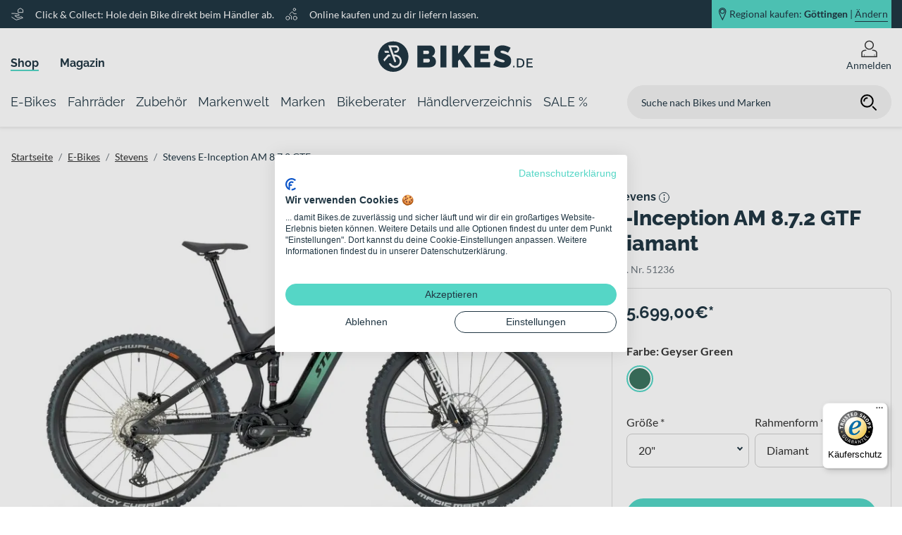

--- FILE ---
content_type: text/css
request_url: https://www.bikes.de/build/app.css
body_size: 349640
content:
@charset "UTF-8";
/*!
 * Bootstrap v4.6.0 (https://getbootstrap.com/)
 * Copyright 2011-2021 The Bootstrap Authors
 * Copyright 2011-2021 Twitter, Inc.
 * Licensed under MIT (https://github.com/twbs/bootstrap/blob/main/LICENSE)
 */:root{--blue:#007bff;--indigo:#6610f2;--purple:#6f42c1;--pink:#e83e8c;--red:#dc3545;--orange:#fd7e14;--yellow:#ffc107;--green:#28a745;--teal:#20c997;--cyan:#17a2b8;--white:#fff;--gray:#6c757d;--gray-dark:#343a40;--primary:#55d6c6;--secondary:#6c757d;--success:#28a745;--info:#17a2b8;--warning:#ffc107;--danger:#dc3545;--light:#f2f2f2;--dark:#343a40;--text-secondary:#868686;--badge-light:#fff;--badge-secondary:#f2f2f2;--breakpoint-xs:0;--breakpoint-sm:576px;--breakpoint-md:768px;--breakpoint-lg:992px;--breakpoint-xl:1200px;--font-family-sans-serif:-apple-system,BlinkMacSystemFont,"Segoe UI",Roboto,"Helvetica Neue",Arial,"Noto Sans","Liberation Sans",sans-serif,"Apple Color Emoji","Segoe UI Emoji","Segoe UI Symbol","Noto Color Emoji";--font-family-monospace:SFMono-Regular,Menlo,Monaco,Consolas,"Liberation Mono","Courier New",monospace}*,:after,:before{box-sizing:border-box}html{-webkit-text-size-adjust:100%;-webkit-tap-highlight-color:rgba(0,0,0,0);font-family:sans-serif;line-height:1.15}article,aside,figcaption,figure,footer,header,hgroup,main,nav,section{display:block}body{background-color:#fff;color:#212529;font-family:-apple-system,BlinkMacSystemFont,Segoe UI,Roboto,Helvetica Neue,Arial,Noto Sans,Liberation Sans,sans-serif,Apple Color Emoji,Segoe UI Emoji,Segoe UI Symbol,Noto Color Emoji;font-size:1rem;font-weight:400;line-height:1.5;margin:0;text-align:left}[tabindex="-1"]:focus:not(:focus-visible){outline:0!important}hr{box-sizing:content-box;height:0;overflow:visible}h1,h2,h3,h4,h5,h6{margin-bottom:.5rem;margin-top:0}p{margin-bottom:1rem;margin-top:0}abbr[data-original-title],abbr[title]{border-bottom:0;cursor:help;text-decoration:underline;text-decoration:underline dotted;text-decoration-skip-ink:none}address{font-style:normal;line-height:inherit}address,dl,ol,ul{margin-bottom:1rem}dl,ol,ul{margin-top:0}ol ol,ol ul,ul ol,ul ul{margin-bottom:0}dt{font-weight:700}dd{margin-bottom:.5rem;margin-left:0}blockquote{margin:0 0 1rem}b,strong{font-weight:bolder}small{font-size:80%}sub,sup{font-size:75%;line-height:0;position:relative;vertical-align:baseline}sub{bottom:-.25em}sup{top:-.5em}a{background-color:transparent;color:#55d6c6;text-decoration:none}a:hover{color:#2bb3a2;text-decoration:underline}a:not([href]):not([class]),a:not([href]):not([class]):hover{color:inherit;text-decoration:none}code,kbd,pre,samp{font-family:SFMono-Regular,Menlo,Monaco,Consolas,Liberation Mono,Courier New,monospace;font-size:1em}pre{-ms-overflow-style:scrollbar;margin-bottom:1rem;margin-top:0;overflow:auto}figure{margin:0 0 1rem}img{border-style:none}img,svg{vertical-align:middle}svg{overflow:hidden}table{border-collapse:collapse}caption{caption-side:bottom;color:#6c757d;padding-bottom:.75rem;padding-top:.75rem;text-align:left}th{text-align:inherit;text-align:-webkit-match-parent}label{display:inline-block;margin-bottom:.5rem}button{border-radius:0}button:focus:not(:focus-visible){outline:0}button,input,optgroup,select,textarea{font-family:inherit;font-size:inherit;line-height:inherit;margin:0}button,input{overflow:visible}button,select{text-transform:none}[role=button]{cursor:pointer}select{word-wrap:normal}[type=button],[type=reset],[type=submit],button{-webkit-appearance:button}[type=button]:not(:disabled),[type=reset]:not(:disabled),[type=submit]:not(:disabled),button:not(:disabled){cursor:pointer}[type=button]::-moz-focus-inner,[type=reset]::-moz-focus-inner,[type=submit]::-moz-focus-inner,button::-moz-focus-inner{border-style:none;padding:0}input[type=checkbox],input[type=radio]{box-sizing:border-box;padding:0}textarea{overflow:auto;resize:vertical}fieldset{border:0;margin:0;min-width:0;padding:0}legend{color:inherit;display:block;font-size:1.5rem;line-height:inherit;margin-bottom:.5rem;max-width:100%;padding:0;white-space:normal;width:100%}@media (max-width:1200px){legend{font-size:calc(1.275rem + .3vw)}}progress{vertical-align:baseline}[type=number]::-webkit-inner-spin-button,[type=number]::-webkit-outer-spin-button{height:auto}[type=search]{-webkit-appearance:none;outline-offset:-2px}[type=search]::-webkit-search-decoration{-webkit-appearance:none}::-webkit-file-upload-button{-webkit-appearance:button;font:inherit}output{display:inline-block}summary{cursor:pointer;display:list-item}template{display:none}[hidden]{display:none!important}.h1,.h2,.h3,.h4,.h5,.h6,h1,h2,h3,h4,h5,h6{font-weight:500;line-height:1.2;margin-bottom:.5rem}.h1,h1{font-size:2.5rem}@media (max-width:1200px){.h1,h1{font-size:calc(1.375rem + 1.5vw)}}.h2,h2{font-size:2rem}@media (max-width:1200px){.h2,h2{font-size:calc(1.325rem + .9vw)}}.h3,h3{font-size:1.75rem}@media (max-width:1200px){.h3,h3{font-size:calc(1.3rem + .6vw)}}.h4,h4{font-size:1.5rem}@media (max-width:1200px){.h4,h4{font-size:calc(1.275rem + .3vw)}}.h5,h5{font-size:1.25rem}.h6,h6{font-size:1rem}.lead{font-size:1.25rem;font-weight:300}.display-1{font-size:6rem;font-weight:300;line-height:1.2}@media (max-width:1200px){.display-1{font-size:calc(1.725rem + 5.7vw)}}.display-2{font-size:5.5rem;font-weight:300;line-height:1.2}@media (max-width:1200px){.display-2{font-size:calc(1.675rem + 5.1vw)}}.display-3{font-size:4.5rem;font-weight:300;line-height:1.2}@media (max-width:1200px){.display-3{font-size:calc(1.575rem + 3.9vw)}}.display-4{font-size:3.5rem;font-weight:300;line-height:1.2}@media (max-width:1200px){.display-4{font-size:calc(1.475rem + 2.7vw)}}hr{border:0;border-top:1px solid rgba(0,0,0,.1);margin-bottom:1rem;margin-top:1rem}.small,small{font-size:80%;font-weight:400}.mark,mark{background-color:#fcf8e3;padding:.2em}.list-inline,.list-unstyled{list-style:none;padding-left:0}.list-inline-item{display:inline-block}.list-inline-item:not(:last-child){margin-right:.5rem}.initialism{font-size:90%;text-transform:uppercase}.blockquote{font-size:1.25rem;margin-bottom:1rem}.blockquote-footer{color:#6c757d;display:block;font-size:80%}.blockquote-footer:before{content:"— "}.img-fluid,.img-thumbnail{height:auto;max-width:100%}.img-thumbnail{background-color:#fff;border:1px solid #dee2e6;border-radius:.25rem;padding:.25rem}.figure{display:inline-block}.figure-img{line-height:1;margin-bottom:.5rem}.figure-caption{color:#6c757d;font-size:90%}code{word-wrap:break-word;color:#e83e8c;font-size:87.5%}a>code{color:inherit}kbd{background-color:#212529;border-radius:.2rem;color:#fff;font-size:87.5%;padding:.2rem .4rem}kbd kbd{font-size:100%;font-weight:700;padding:0}pre{color:#212529;display:block;font-size:87.5%}pre code{color:inherit;font-size:inherit;word-break:normal}.pre-scrollable{max-height:340px;overflow-y:scroll}.container,.container-fluid,.container-lg,.container-md,.container-sm,.container-xl{margin-left:auto;margin-right:auto;padding-left:15px;padding-right:15px;width:100%}@media (min-width:576px){.container,.container-sm{max-width:540px}}@media (min-width:768px){.container,.container-md,.container-sm{max-width:720px}}@media (min-width:992px){.container,.container-lg,.container-md,.container-sm{max-width:960px}}@media (min-width:1200px){.container,.container-lg,.container-md,.container-sm,.container-xl{max-width:1140px}}.row{display:flex;flex-wrap:wrap;margin-left:-15px;margin-right:-15px}.no-gutters{margin-left:0;margin-right:0}.no-gutters>.col,.no-gutters>[class*=col-]{padding-left:0;padding-right:0}.col,.col-1,.col-10,.col-11,.col-12,.col-2,.col-3,.col-4,.col-5,.col-6,.col-7,.col-8,.col-9,.col-auto,.col-lg,.col-lg-1,.col-lg-10,.col-lg-11,.col-lg-12,.col-lg-2,.col-lg-3,.col-lg-4,.col-lg-5,.col-lg-6,.col-lg-7,.col-lg-8,.col-lg-9,.col-lg-auto,.col-md,.col-md-1,.col-md-10,.col-md-11,.col-md-12,.col-md-2,.col-md-3,.col-md-4,.col-md-5,.col-md-6,.col-md-7,.col-md-8,.col-md-9,.col-md-auto,.col-sm,.col-sm-1,.col-sm-10,.col-sm-11,.col-sm-12,.col-sm-2,.col-sm-3,.col-sm-4,.col-sm-5,.col-sm-6,.col-sm-7,.col-sm-8,.col-sm-9,.col-sm-auto,.col-xl,.col-xl-1,.col-xl-10,.col-xl-11,.col-xl-12,.col-xl-2,.col-xl-3,.col-xl-4,.col-xl-5,.col-xl-6,.col-xl-7,.col-xl-8,.col-xl-9,.col-xl-auto{padding-left:15px;padding-right:15px;position:relative;width:100%}.col{flex-basis:0;flex-grow:1;max-width:100%}.row-cols-1>*{flex:0 0 100%;max-width:100%}.row-cols-2>*{flex:0 0 50%;max-width:50%}.row-cols-3>*{flex:0 0 33.3333333333%;max-width:33.3333333333%}.row-cols-4>*{flex:0 0 25%;max-width:25%}.row-cols-5>*{flex:0 0 20%;max-width:20%}.row-cols-6>*{flex:0 0 16.6666666667%;max-width:16.6666666667%}.col-auto{flex:0 0 auto;max-width:100%;width:auto}.col-1{flex:0 0 8.3333333333%;max-width:8.3333333333%}.col-2{flex:0 0 16.6666666667%;max-width:16.6666666667%}.col-3{flex:0 0 25%;max-width:25%}.col-4{flex:0 0 33.3333333333%;max-width:33.3333333333%}.col-5{flex:0 0 41.6666666667%;max-width:41.6666666667%}.col-6{flex:0 0 50%;max-width:50%}.col-7{flex:0 0 58.3333333333%;max-width:58.3333333333%}.col-8{flex:0 0 66.6666666667%;max-width:66.6666666667%}.col-9{flex:0 0 75%;max-width:75%}.col-10{flex:0 0 83.3333333333%;max-width:83.3333333333%}.col-11{flex:0 0 91.6666666667%;max-width:91.6666666667%}.col-12{flex:0 0 100%;max-width:100%}.order-first{order:-1}.order-last{order:13}.order-0{order:0}.order-1{order:1}.order-2{order:2}.order-3{order:3}.order-4{order:4}.order-5{order:5}.order-6{order:6}.order-7{order:7}.order-8{order:8}.order-9{order:9}.order-10{order:10}.order-11{order:11}.order-12{order:12}.offset-1{margin-left:8.3333333333%}.offset-2{margin-left:16.6666666667%}.offset-3{margin-left:25%}.offset-4{margin-left:33.3333333333%}.offset-5{margin-left:41.6666666667%}.offset-6{margin-left:50%}.offset-7{margin-left:58.3333333333%}.offset-8{margin-left:66.6666666667%}.offset-9{margin-left:75%}.offset-10{margin-left:83.3333333333%}.offset-11{margin-left:91.6666666667%}@media (min-width:576px){.col-sm{flex-basis:0;flex-grow:1;max-width:100%}.row-cols-sm-1>*{flex:0 0 100%;max-width:100%}.row-cols-sm-2>*{flex:0 0 50%;max-width:50%}.row-cols-sm-3>*{flex:0 0 33.3333333333%;max-width:33.3333333333%}.row-cols-sm-4>*{flex:0 0 25%;max-width:25%}.row-cols-sm-5>*{flex:0 0 20%;max-width:20%}.row-cols-sm-6>*{flex:0 0 16.6666666667%;max-width:16.6666666667%}.col-sm-auto{flex:0 0 auto;max-width:100%;width:auto}.col-sm-1{flex:0 0 8.3333333333%;max-width:8.3333333333%}.col-sm-2{flex:0 0 16.6666666667%;max-width:16.6666666667%}.col-sm-3{flex:0 0 25%;max-width:25%}.col-sm-4{flex:0 0 33.3333333333%;max-width:33.3333333333%}.col-sm-5{flex:0 0 41.6666666667%;max-width:41.6666666667%}.col-sm-6{flex:0 0 50%;max-width:50%}.col-sm-7{flex:0 0 58.3333333333%;max-width:58.3333333333%}.col-sm-8{flex:0 0 66.6666666667%;max-width:66.6666666667%}.col-sm-9{flex:0 0 75%;max-width:75%}.col-sm-10{flex:0 0 83.3333333333%;max-width:83.3333333333%}.col-sm-11{flex:0 0 91.6666666667%;max-width:91.6666666667%}.col-sm-12{flex:0 0 100%;max-width:100%}.order-sm-first{order:-1}.order-sm-last{order:13}.order-sm-0{order:0}.order-sm-1{order:1}.order-sm-2{order:2}.order-sm-3{order:3}.order-sm-4{order:4}.order-sm-5{order:5}.order-sm-6{order:6}.order-sm-7{order:7}.order-sm-8{order:8}.order-sm-9{order:9}.order-sm-10{order:10}.order-sm-11{order:11}.order-sm-12{order:12}.offset-sm-0{margin-left:0}.offset-sm-1{margin-left:8.3333333333%}.offset-sm-2{margin-left:16.6666666667%}.offset-sm-3{margin-left:25%}.offset-sm-4{margin-left:33.3333333333%}.offset-sm-5{margin-left:41.6666666667%}.offset-sm-6{margin-left:50%}.offset-sm-7{margin-left:58.3333333333%}.offset-sm-8{margin-left:66.6666666667%}.offset-sm-9{margin-left:75%}.offset-sm-10{margin-left:83.3333333333%}.offset-sm-11{margin-left:91.6666666667%}}@media (min-width:768px){.col-md{flex-basis:0;flex-grow:1;max-width:100%}.row-cols-md-1>*{flex:0 0 100%;max-width:100%}.row-cols-md-2>*{flex:0 0 50%;max-width:50%}.row-cols-md-3>*{flex:0 0 33.3333333333%;max-width:33.3333333333%}.row-cols-md-4>*{flex:0 0 25%;max-width:25%}.row-cols-md-5>*{flex:0 0 20%;max-width:20%}.row-cols-md-6>*{flex:0 0 16.6666666667%;max-width:16.6666666667%}.col-md-auto{flex:0 0 auto;max-width:100%;width:auto}.col-md-1{flex:0 0 8.3333333333%;max-width:8.3333333333%}.col-md-2{flex:0 0 16.6666666667%;max-width:16.6666666667%}.col-md-3{flex:0 0 25%;max-width:25%}.col-md-4{flex:0 0 33.3333333333%;max-width:33.3333333333%}.col-md-5{flex:0 0 41.6666666667%;max-width:41.6666666667%}.col-md-6{flex:0 0 50%;max-width:50%}.col-md-7{flex:0 0 58.3333333333%;max-width:58.3333333333%}.col-md-8{flex:0 0 66.6666666667%;max-width:66.6666666667%}.col-md-9{flex:0 0 75%;max-width:75%}.col-md-10{flex:0 0 83.3333333333%;max-width:83.3333333333%}.col-md-11{flex:0 0 91.6666666667%;max-width:91.6666666667%}.col-md-12{flex:0 0 100%;max-width:100%}.order-md-first{order:-1}.order-md-last{order:13}.order-md-0{order:0}.order-md-1{order:1}.order-md-2{order:2}.order-md-3{order:3}.order-md-4{order:4}.order-md-5{order:5}.order-md-6{order:6}.order-md-7{order:7}.order-md-8{order:8}.order-md-9{order:9}.order-md-10{order:10}.order-md-11{order:11}.order-md-12{order:12}.offset-md-0{margin-left:0}.offset-md-1{margin-left:8.3333333333%}.offset-md-2{margin-left:16.6666666667%}.offset-md-3{margin-left:25%}.offset-md-4{margin-left:33.3333333333%}.offset-md-5{margin-left:41.6666666667%}.offset-md-6{margin-left:50%}.offset-md-7{margin-left:58.3333333333%}.offset-md-8{margin-left:66.6666666667%}.offset-md-9{margin-left:75%}.offset-md-10{margin-left:83.3333333333%}.offset-md-11{margin-left:91.6666666667%}}@media (min-width:992px){.col-lg{flex-basis:0;flex-grow:1;max-width:100%}.row-cols-lg-1>*{flex:0 0 100%;max-width:100%}.row-cols-lg-2>*{flex:0 0 50%;max-width:50%}.row-cols-lg-3>*{flex:0 0 33.3333333333%;max-width:33.3333333333%}.row-cols-lg-4>*{flex:0 0 25%;max-width:25%}.row-cols-lg-5>*{flex:0 0 20%;max-width:20%}.row-cols-lg-6>*{flex:0 0 16.6666666667%;max-width:16.6666666667%}.col-lg-auto{flex:0 0 auto;max-width:100%;width:auto}.col-lg-1{flex:0 0 8.3333333333%;max-width:8.3333333333%}.col-lg-2{flex:0 0 16.6666666667%;max-width:16.6666666667%}.col-lg-3{flex:0 0 25%;max-width:25%}.col-lg-4{flex:0 0 33.3333333333%;max-width:33.3333333333%}.col-lg-5{flex:0 0 41.6666666667%;max-width:41.6666666667%}.col-lg-6{flex:0 0 50%;max-width:50%}.col-lg-7{flex:0 0 58.3333333333%;max-width:58.3333333333%}.col-lg-8{flex:0 0 66.6666666667%;max-width:66.6666666667%}.col-lg-9{flex:0 0 75%;max-width:75%}.col-lg-10{flex:0 0 83.3333333333%;max-width:83.3333333333%}.col-lg-11{flex:0 0 91.6666666667%;max-width:91.6666666667%}.col-lg-12{flex:0 0 100%;max-width:100%}.order-lg-first{order:-1}.order-lg-last{order:13}.order-lg-0{order:0}.order-lg-1{order:1}.order-lg-2{order:2}.order-lg-3{order:3}.order-lg-4{order:4}.order-lg-5{order:5}.order-lg-6{order:6}.order-lg-7{order:7}.order-lg-8{order:8}.order-lg-9{order:9}.order-lg-10{order:10}.order-lg-11{order:11}.order-lg-12{order:12}.offset-lg-0{margin-left:0}.offset-lg-1{margin-left:8.3333333333%}.offset-lg-2{margin-left:16.6666666667%}.offset-lg-3{margin-left:25%}.offset-lg-4{margin-left:33.3333333333%}.offset-lg-5{margin-left:41.6666666667%}.offset-lg-6{margin-left:50%}.offset-lg-7{margin-left:58.3333333333%}.offset-lg-8{margin-left:66.6666666667%}.offset-lg-9{margin-left:75%}.offset-lg-10{margin-left:83.3333333333%}.offset-lg-11{margin-left:91.6666666667%}}@media (min-width:1200px){.col-xl{flex-basis:0;flex-grow:1;max-width:100%}.row-cols-xl-1>*{flex:0 0 100%;max-width:100%}.row-cols-xl-2>*{flex:0 0 50%;max-width:50%}.row-cols-xl-3>*{flex:0 0 33.3333333333%;max-width:33.3333333333%}.row-cols-xl-4>*{flex:0 0 25%;max-width:25%}.row-cols-xl-5>*{flex:0 0 20%;max-width:20%}.row-cols-xl-6>*{flex:0 0 16.6666666667%;max-width:16.6666666667%}.col-xl-auto{flex:0 0 auto;max-width:100%;width:auto}.col-xl-1{flex:0 0 8.3333333333%;max-width:8.3333333333%}.col-xl-2{flex:0 0 16.6666666667%;max-width:16.6666666667%}.col-xl-3{flex:0 0 25%;max-width:25%}.col-xl-4{flex:0 0 33.3333333333%;max-width:33.3333333333%}.col-xl-5{flex:0 0 41.6666666667%;max-width:41.6666666667%}.col-xl-6{flex:0 0 50%;max-width:50%}.col-xl-7{flex:0 0 58.3333333333%;max-width:58.3333333333%}.col-xl-8{flex:0 0 66.6666666667%;max-width:66.6666666667%}.col-xl-9{flex:0 0 75%;max-width:75%}.col-xl-10{flex:0 0 83.3333333333%;max-width:83.3333333333%}.col-xl-11{flex:0 0 91.6666666667%;max-width:91.6666666667%}.col-xl-12{flex:0 0 100%;max-width:100%}.order-xl-first{order:-1}.order-xl-last{order:13}.order-xl-0{order:0}.order-xl-1{order:1}.order-xl-2{order:2}.order-xl-3{order:3}.order-xl-4{order:4}.order-xl-5{order:5}.order-xl-6{order:6}.order-xl-7{order:7}.order-xl-8{order:8}.order-xl-9{order:9}.order-xl-10{order:10}.order-xl-11{order:11}.order-xl-12{order:12}.offset-xl-0{margin-left:0}.offset-xl-1{margin-left:8.3333333333%}.offset-xl-2{margin-left:16.6666666667%}.offset-xl-3{margin-left:25%}.offset-xl-4{margin-left:33.3333333333%}.offset-xl-5{margin-left:41.6666666667%}.offset-xl-6{margin-left:50%}.offset-xl-7{margin-left:58.3333333333%}.offset-xl-8{margin-left:66.6666666667%}.offset-xl-9{margin-left:75%}.offset-xl-10{margin-left:83.3333333333%}.offset-xl-11{margin-left:91.6666666667%}}.table{color:#212529;margin-bottom:1rem;width:100%}.table td,.table th{border-top:1px solid #dee2e6;padding:.75rem;vertical-align:top}.table thead th{border-bottom:2px solid #dee2e6;vertical-align:bottom}.table tbody+tbody{border-top:2px solid #dee2e6}.table-sm td,.table-sm th{padding:.3rem}.table-bordered,.table-bordered td,.table-bordered th{border:1px solid #dee2e6}.table-bordered thead td,.table-bordered thead th{border-bottom-width:2px}.table-borderless tbody+tbody,.table-borderless td,.table-borderless th,.table-borderless thead th{border:0}.table-striped tbody tr:nth-of-type(odd){background-color:rgba(0,0,0,.05)}.table-hover tbody tr:hover{background-color:rgba(0,0,0,.075);color:#212529}.table-primary,.table-primary>td,.table-primary>th{background-color:#cff4ef}.table-primary tbody+tbody,.table-primary td,.table-primary th,.table-primary thead th{border-color:#a7eae1}.table-hover .table-primary:hover,.table-hover .table-primary:hover>td,.table-hover .table-primary:hover>th{background-color:#baefe8}.table-secondary,.table-secondary>td,.table-secondary>th{background-color:#d6d8db}.table-secondary tbody+tbody,.table-secondary td,.table-secondary th,.table-secondary thead th{border-color:#b3b7bb}.table-hover .table-secondary:hover,.table-hover .table-secondary:hover>td,.table-hover .table-secondary:hover>th{background-color:#c8cbcf}.table-success,.table-success>td,.table-success>th{background-color:#c3e6cb}.table-success tbody+tbody,.table-success td,.table-success th,.table-success thead th{border-color:#8fd19e}.table-hover .table-success:hover,.table-hover .table-success:hover>td,.table-hover .table-success:hover>th{background-color:#b1dfbb}.table-info,.table-info>td,.table-info>th{background-color:#bee5eb}.table-info tbody+tbody,.table-info td,.table-info th,.table-info thead th{border-color:#86cfda}.table-hover .table-info:hover,.table-hover .table-info:hover>td,.table-hover .table-info:hover>th{background-color:#abdde5}.table-warning,.table-warning>td,.table-warning>th{background-color:#ffeeba}.table-warning tbody+tbody,.table-warning td,.table-warning th,.table-warning thead th{border-color:#ffdf7e}.table-hover .table-warning:hover,.table-hover .table-warning:hover>td,.table-hover .table-warning:hover>th{background-color:#ffe8a1}.table-danger,.table-danger>td,.table-danger>th{background-color:#f5c6cb}.table-danger tbody+tbody,.table-danger td,.table-danger th,.table-danger thead th{border-color:#ed969e}.table-hover .table-danger:hover,.table-hover .table-danger:hover>td,.table-hover .table-danger:hover>th{background-color:#f1b0b7}.table-light,.table-light>td,.table-light>th{background-color:#fbfbfb}.table-light tbody+tbody,.table-light td,.table-light th,.table-light thead th{border-color:#f8f8f8}.table-hover .table-light:hover,.table-hover .table-light:hover>td,.table-hover .table-light:hover>th{background-color:#eee}.table-dark,.table-dark>td,.table-dark>th{background-color:#c6c8ca}.table-dark tbody+tbody,.table-dark td,.table-dark th,.table-dark thead th{border-color:#95999c}.table-hover .table-dark:hover,.table-hover .table-dark:hover>td,.table-hover .table-dark:hover>th{background-color:#b9bbbe}.table-text-secondary,.table-text-secondary>td,.table-text-secondary>th{background-color:#ddd}.table-text-secondary tbody+tbody,.table-text-secondary td,.table-text-secondary th,.table-text-secondary thead th{border-color:silver}.table-hover .table-text-secondary:hover,.table-hover .table-text-secondary:hover>td,.table-hover .table-text-secondary:hover>th{background-color:#d0d0d0}.table-badge-light,.table-badge-light>td,.table-badge-light>th{background-color:#fff}.table-badge-light tbody+tbody,.table-badge-light td,.table-badge-light th,.table-badge-light thead th{border-color:#fff}.table-hover .table-badge-light:hover,.table-hover .table-badge-light:hover>td,.table-hover .table-badge-light:hover>th{background-color:#f2f2f2}.table-badge-secondary,.table-badge-secondary>td,.table-badge-secondary>th{background-color:#fbfbfb}.table-badge-secondary tbody+tbody,.table-badge-secondary td,.table-badge-secondary th,.table-badge-secondary thead th{border-color:#f8f8f8}.table-hover .table-badge-secondary:hover,.table-hover .table-badge-secondary:hover>td,.table-hover .table-badge-secondary:hover>th{background-color:#eee}.table-active,.table-active>td,.table-active>th,.table-hover .table-active:hover,.table-hover .table-active:hover>td,.table-hover .table-active:hover>th{background-color:rgba(0,0,0,.075)}.table .thead-dark th{background-color:#343a40;border-color:#454d55;color:#fff}.table .thead-light th{background-color:#e9ecef;border-color:#dee2e6;color:#495057}.table-dark{background-color:#343a40;color:#fff}.table-dark td,.table-dark th,.table-dark thead th{border-color:#454d55}.table-dark.table-bordered{border:0}.table-dark.table-striped tbody tr:nth-of-type(odd){background-color:hsla(0,0%,100%,.05)}.table-dark.table-hover tbody tr:hover{background-color:hsla(0,0%,100%,.075);color:#fff}@media (max-width:575.98px){.table-responsive-sm{-webkit-overflow-scrolling:touch;display:block;overflow-x:auto;width:100%}.table-responsive-sm>.table-bordered{border:0}}@media (max-width:767.98px){.table-responsive-md{-webkit-overflow-scrolling:touch;display:block;overflow-x:auto;width:100%}.table-responsive-md>.table-bordered{border:0}}@media (max-width:991.98px){.table-responsive-lg{-webkit-overflow-scrolling:touch;display:block;overflow-x:auto;width:100%}.table-responsive-lg>.table-bordered{border:0}}@media (max-width:1199.98px){.table-responsive-xl{-webkit-overflow-scrolling:touch;display:block;overflow-x:auto;width:100%}.table-responsive-xl>.table-bordered{border:0}}.table-responsive{-webkit-overflow-scrolling:touch;display:block;overflow-x:auto;width:100%}.table-responsive>.table-bordered{border:0}.form-control{background-clip:padding-box;background-color:#fff;border:1px solid #ced4da;border-radius:.25rem;color:#495057;display:block;font-size:1rem;font-weight:400;height:calc(1.5em + .75rem + 2px);line-height:1.5;padding:.375rem .75rem;transition:border-color .15s ease-in-out,box-shadow .15s ease-in-out;width:100%}@media (prefers-reduced-motion:reduce){.form-control{transition:none}}.form-control::-ms-expand{background-color:transparent;border:0}.form-control:-moz-focusring{color:transparent;text-shadow:0 0 0 #495057}.form-control:focus{background-color:#fff;border-color:#bcefe8;box-shadow:0 0 0 .2rem rgba(85,214,198,.25);color:#495057;outline:0}.form-control::placeholder{color:#6c757d;opacity:1}.form-control:disabled,.form-control[readonly]{background-color:#e9ecef;opacity:1}input[type=date].form-control,input[type=datetime-local].form-control,input[type=month].form-control,input[type=time].form-control{appearance:none}select.form-control:focus::-ms-value{background-color:#fff;color:#495057}.form-control-file,.form-control-range{display:block;width:100%}.col-form-label{font-size:inherit;line-height:1.5;margin-bottom:0;padding-bottom:calc(.375rem + 1px);padding-top:calc(.375rem + 1px)}.col-form-label-lg{font-size:1.25rem;line-height:1.5;padding-bottom:calc(.5rem + 1px);padding-top:calc(.5rem + 1px)}.col-form-label-sm{font-size:.875rem;line-height:1.5;padding-bottom:calc(.25rem + 1px);padding-top:calc(.25rem + 1px)}.form-control-plaintext{background-color:transparent;border:solid transparent;border-width:1px 0;color:#212529;display:block;font-size:1rem;line-height:1.5;margin-bottom:0;padding:.375rem 0;width:100%}.form-control-plaintext.form-control-lg,.form-control-plaintext.form-control-sm{padding-left:0;padding-right:0}.form-control-sm{border-radius:.2rem;font-size:.875rem;height:calc(1.5em + .5rem + 2px);line-height:1.5;padding:.25rem .5rem}.form-control-lg{border-radius:.3rem;font-size:1.25rem;height:calc(1.5em + 1rem + 2px);padding:.5rem 1rem}select.form-control[multiple],select.form-control[size],textarea.form-control{height:auto}.form-group{margin-bottom:1rem}.form-text{display:block;margin-top:.25rem}.form-row{display:flex;flex-wrap:wrap;margin-left:-5px;margin-right:-5px}.form-row>.col,.form-row>[class*=col-]{padding-left:5px;padding-right:5px}.form-check{display:block;padding-left:1.25rem;position:relative}.form-check-input{margin-left:-1.25rem;margin-top:.3rem;position:absolute}.form-check-input:disabled~.form-check-label,.form-check-input[disabled]~.form-check-label{color:#6c757d}.form-check-label{margin-bottom:0}.form-check-inline{align-items:center;display:inline-flex;margin-right:.75rem;padding-left:0}.form-check-inline .form-check-input{margin-left:0;margin-right:.3125rem;margin-top:0;position:static}.valid-feedback{color:#28a745;display:none;font-size:80%;margin-top:.25rem;width:100%}.valid-tooltip{background-color:rgba(40,167,69,.9);border-radius:.25rem;color:#fff;display:none;font-size:.875rem;left:0;line-height:1.5;margin-top:.1rem;max-width:100%;padding:.25rem .5rem;position:absolute;top:100%;z-index:5}.form-row>.col>.valid-tooltip,.form-row>[class*=col-]>.valid-tooltip{left:5px}.is-valid~.valid-feedback,.is-valid~.valid-tooltip,.was-validated :valid~.valid-feedback,.was-validated :valid~.valid-tooltip{display:block}.form-control.is-valid,.was-validated .form-control:valid{background-image:url("data:image/svg+xml;charset=utf-8,%3Csvg xmlns='http://www.w3.org/2000/svg' width='8' height='8'%3E%3Cpath fill='%2328a745' d='M2.3 6.73.6 4.53c-.4-1.04.46-1.4 1.1-.8l1.1 1.4 3.4-3.8c.6-.63 1.6-.27 1.2.7l-4 4.6c-.43.5-.8.4-1.1.1z'/%3E%3C/svg%3E");background-position:right calc(.375em + .1875rem) center;background-repeat:no-repeat;background-size:calc(.75em + .375rem) calc(.75em + .375rem);border-color:#28a745;padding-right:calc(1.5em + .75rem)}.form-control.is-valid:focus,.was-validated .form-control:valid:focus{border-color:#28a745;box-shadow:0 0 0 .2rem rgba(40,167,69,.25)}.was-validated textarea.form-control:valid,textarea.form-control.is-valid{background-position:top calc(.375em + .1875rem) right calc(.375em + .1875rem);padding-right:calc(1.5em + .75rem)}.custom-select.is-valid,.was-validated .custom-select:valid{background:url("data:image/svg+xml;charset=utf-8,%3Csvg xmlns='http://www.w3.org/2000/svg' width='4' height='5'%3E%3Cpath fill='%23343a40' d='M2 0 0 2h4zm0 5L0 3h4z'/%3E%3C/svg%3E") right .75rem center/8px 10px no-repeat,#fff url("data:image/svg+xml;charset=utf-8,%3Csvg xmlns='http://www.w3.org/2000/svg' width='8' height='8'%3E%3Cpath fill='%2328a745' d='M2.3 6.73.6 4.53c-.4-1.04.46-1.4 1.1-.8l1.1 1.4 3.4-3.8c.6-.63 1.6-.27 1.2.7l-4 4.6c-.43.5-.8.4-1.1.1z'/%3E%3C/svg%3E") center right 1.75rem/calc(.75em + .375rem) calc(.75em + .375rem) no-repeat;border-color:#28a745;padding-right:calc(.75em + 2.3125rem)}.custom-select.is-valid:focus,.was-validated .custom-select:valid:focus{border-color:#28a745;box-shadow:0 0 0 .2rem rgba(40,167,69,.25)}.form-check-input.is-valid~.form-check-label,.was-validated .form-check-input:valid~.form-check-label{color:#28a745}.form-check-input.is-valid~.valid-feedback,.form-check-input.is-valid~.valid-tooltip,.was-validated .form-check-input:valid~.valid-feedback,.was-validated .form-check-input:valid~.valid-tooltip{display:block}.custom-control-input.is-valid~.custom-control-label,.was-validated .custom-control-input:valid~.custom-control-label{color:#28a745}.custom-control-input.is-valid~.custom-control-label:before,.was-validated .custom-control-input:valid~.custom-control-label:before{border-color:#28a745}.custom-control-input.is-valid:checked~.custom-control-label:before,.was-validated .custom-control-input:valid:checked~.custom-control-label:before{background-color:#34ce57;border-color:#34ce57}.custom-control-input.is-valid:focus~.custom-control-label:before,.was-validated .custom-control-input:valid:focus~.custom-control-label:before{box-shadow:0 0 0 .2rem rgba(40,167,69,.25)}.custom-control-input.is-valid:focus:not(:checked)~.custom-control-label:before,.was-validated .custom-control-input:valid:focus:not(:checked)~.custom-control-label:before{border-color:#28a745}.custom-file-input.is-valid~.custom-file-label,.was-validated .custom-file-input:valid~.custom-file-label{border-color:#28a745}.custom-file-input.is-valid:focus~.custom-file-label,.was-validated .custom-file-input:valid:focus~.custom-file-label{border-color:#28a745;box-shadow:0 0 0 .2rem rgba(40,167,69,.25)}.invalid-feedback{color:#dc3545;display:none;font-size:80%;margin-top:.25rem;width:100%}.invalid-tooltip{background-color:rgba(220,53,69,.9);border-radius:.25rem;color:#fff;display:none;font-size:.875rem;left:0;line-height:1.5;margin-top:.1rem;max-width:100%;padding:.25rem .5rem;position:absolute;top:100%;z-index:5}.form-row>.col>.invalid-tooltip,.form-row>[class*=col-]>.invalid-tooltip{left:5px}.is-invalid~.invalid-feedback,.is-invalid~.invalid-tooltip,.was-validated :invalid~.invalid-feedback,.was-validated :invalid~.invalid-tooltip{display:block}.form-control.is-invalid,.was-validated .form-control:invalid{background-image:url("data:image/svg+xml;charset=utf-8,%3Csvg xmlns='http://www.w3.org/2000/svg' width='12' height='12' fill='none' stroke='%23dc3545'%3E%3Ccircle cx='6' cy='6' r='4.5'/%3E%3Cpath stroke-linejoin='round' d='M5.8 3.6h.4L6 6.5z'/%3E%3Ccircle cx='6' cy='8.2' r='.6' fill='%23dc3545' stroke='none'/%3E%3C/svg%3E");background-position:right calc(.375em + .1875rem) center;background-repeat:no-repeat;background-size:calc(.75em + .375rem) calc(.75em + .375rem);border-color:#dc3545;padding-right:calc(1.5em + .75rem)}.form-control.is-invalid:focus,.was-validated .form-control:invalid:focus{border-color:#dc3545;box-shadow:0 0 0 .2rem rgba(220,53,69,.25)}.was-validated textarea.form-control:invalid,textarea.form-control.is-invalid{background-position:top calc(.375em + .1875rem) right calc(.375em + .1875rem);padding-right:calc(1.5em + .75rem)}.custom-select.is-invalid,.was-validated .custom-select:invalid{background:url("data:image/svg+xml;charset=utf-8,%3Csvg xmlns='http://www.w3.org/2000/svg' width='4' height='5'%3E%3Cpath fill='%23343a40' d='M2 0 0 2h4zm0 5L0 3h4z'/%3E%3C/svg%3E") right .75rem center/8px 10px no-repeat,#fff url("data:image/svg+xml;charset=utf-8,%3Csvg xmlns='http://www.w3.org/2000/svg' width='12' height='12' fill='none' stroke='%23dc3545'%3E%3Ccircle cx='6' cy='6' r='4.5'/%3E%3Cpath stroke-linejoin='round' d='M5.8 3.6h.4L6 6.5z'/%3E%3Ccircle cx='6' cy='8.2' r='.6' fill='%23dc3545' stroke='none'/%3E%3C/svg%3E") center right 1.75rem/calc(.75em + .375rem) calc(.75em + .375rem) no-repeat;border-color:#dc3545;padding-right:calc(.75em + 2.3125rem)}.custom-select.is-invalid:focus,.was-validated .custom-select:invalid:focus{border-color:#dc3545;box-shadow:0 0 0 .2rem rgba(220,53,69,.25)}.form-check-input.is-invalid~.form-check-label,.was-validated .form-check-input:invalid~.form-check-label{color:#dc3545}.form-check-input.is-invalid~.invalid-feedback,.form-check-input.is-invalid~.invalid-tooltip,.was-validated .form-check-input:invalid~.invalid-feedback,.was-validated .form-check-input:invalid~.invalid-tooltip{display:block}.custom-control-input.is-invalid~.custom-control-label,.was-validated .custom-control-input:invalid~.custom-control-label{color:#dc3545}.custom-control-input.is-invalid~.custom-control-label:before,.was-validated .custom-control-input:invalid~.custom-control-label:before{border-color:#dc3545}.custom-control-input.is-invalid:checked~.custom-control-label:before,.was-validated .custom-control-input:invalid:checked~.custom-control-label:before{background-color:#e4606d;border-color:#e4606d}.custom-control-input.is-invalid:focus~.custom-control-label:before,.was-validated .custom-control-input:invalid:focus~.custom-control-label:before{box-shadow:0 0 0 .2rem rgba(220,53,69,.25)}.custom-control-input.is-invalid:focus:not(:checked)~.custom-control-label:before,.was-validated .custom-control-input:invalid:focus:not(:checked)~.custom-control-label:before{border-color:#dc3545}.custom-file-input.is-invalid~.custom-file-label,.was-validated .custom-file-input:invalid~.custom-file-label{border-color:#dc3545}.custom-file-input.is-invalid:focus~.custom-file-label,.was-validated .custom-file-input:invalid:focus~.custom-file-label{border-color:#dc3545;box-shadow:0 0 0 .2rem rgba(220,53,69,.25)}.form-inline{align-items:center;display:flex;flex-flow:row wrap}.form-inline .form-check{width:100%}@media (min-width:576px){.form-inline label{justify-content:center}.form-inline .form-group,.form-inline label{align-items:center;display:flex;margin-bottom:0}.form-inline .form-group{flex:0 0 auto;flex-flow:row wrap}.form-inline .form-control{display:inline-block;vertical-align:middle;width:auto}.form-inline .form-control-plaintext{display:inline-block}.form-inline .custom-select,.form-inline .input-group{width:auto}.form-inline .form-check{align-items:center;display:flex;justify-content:center;padding-left:0;width:auto}.form-inline .form-check-input{flex-shrink:0;margin-left:0;margin-right:.25rem;margin-top:0;position:relative}.form-inline .custom-control{align-items:center;justify-content:center}.form-inline .custom-control-label{margin-bottom:0}}.btn{background-color:transparent;border:1px solid transparent;border-radius:.25rem;color:#212529;display:inline-block;font-size:1rem;font-weight:400;line-height:1.5;padding:.375rem .75rem;text-align:center;transition:color .15s ease-in-out,background-color .15s ease-in-out,border-color .15s ease-in-out,box-shadow .15s ease-in-out;user-select:none;vertical-align:middle}@media (prefers-reduced-motion:reduce){.btn{transition:none}}.btn:hover{color:#212529;text-decoration:none}.btn.focus,.btn:focus{box-shadow:0 0 0 .2rem rgba(85,214,198,.25);outline:0}.btn.disabled,.btn:disabled{opacity:.65}.btn:not(:disabled):not(.disabled){cursor:pointer}a.btn.disabled,fieldset:disabled a.btn{pointer-events:none}.btn-primary{background-color:#55d6c6;border-color:#55d6c6;color:#212529}.btn-primary.focus,.btn-primary:focus,.btn-primary:hover{background-color:#36cfbc;border-color:#30c8b5;color:#212529}.btn-primary.focus,.btn-primary:focus{box-shadow:0 0 0 .2rem rgba(77,187,174,.5)}.btn-primary.disabled,.btn-primary:disabled{background-color:#55d6c6;border-color:#55d6c6;color:#212529}.btn-primary:not(:disabled):not(.disabled).active,.btn-primary:not(:disabled):not(.disabled):active,.show>.btn-primary.dropdown-toggle{background-color:#30c8b5;border-color:#2ebeac;color:#212529}.btn-primary:not(:disabled):not(.disabled).active:focus,.btn-primary:not(:disabled):not(.disabled):active:focus,.show>.btn-primary.dropdown-toggle:focus{box-shadow:0 0 0 .2rem rgba(77,187,174,.5)}.btn-secondary{background-color:#6c757d;border-color:#6c757d;color:#fff}.btn-secondary.focus,.btn-secondary:focus,.btn-secondary:hover{background-color:#5a6268;border-color:#545b62;color:#fff}.btn-secondary.focus,.btn-secondary:focus{box-shadow:0 0 0 .2rem hsla(208,6%,54%,.5)}.btn-secondary.disabled,.btn-secondary:disabled{background-color:#6c757d;border-color:#6c757d;color:#fff}.btn-secondary:not(:disabled):not(.disabled).active,.btn-secondary:not(:disabled):not(.disabled):active,.show>.btn-secondary.dropdown-toggle{background-color:#545b62;border-color:#4e555b;color:#fff}.btn-secondary:not(:disabled):not(.disabled).active:focus,.btn-secondary:not(:disabled):not(.disabled):active:focus,.show>.btn-secondary.dropdown-toggle:focus{box-shadow:0 0 0 .2rem hsla(208,6%,54%,.5)}.btn-success{background-color:#28a745;border-color:#28a745;color:#fff}.btn-success.focus,.btn-success:focus,.btn-success:hover{background-color:#218838;border-color:#1e7e34;color:#fff}.btn-success.focus,.btn-success:focus{box-shadow:0 0 0 .2rem rgba(72,180,97,.5)}.btn-success.disabled,.btn-success:disabled{background-color:#28a745;border-color:#28a745;color:#fff}.btn-success:not(:disabled):not(.disabled).active,.btn-success:not(:disabled):not(.disabled):active,.show>.btn-success.dropdown-toggle{background-color:#1e7e34;border-color:#1c7430;color:#fff}.btn-success:not(:disabled):not(.disabled).active:focus,.btn-success:not(:disabled):not(.disabled):active:focus,.show>.btn-success.dropdown-toggle:focus{box-shadow:0 0 0 .2rem rgba(72,180,97,.5)}.btn-info{background-color:#17a2b8;border-color:#17a2b8;color:#fff}.btn-info.focus,.btn-info:focus,.btn-info:hover{background-color:#138496;border-color:#117a8b;color:#fff}.btn-info.focus,.btn-info:focus{box-shadow:0 0 0 .2rem rgba(58,176,195,.5)}.btn-info.disabled,.btn-info:disabled{background-color:#17a2b8;border-color:#17a2b8;color:#fff}.btn-info:not(:disabled):not(.disabled).active,.btn-info:not(:disabled):not(.disabled):active,.show>.btn-info.dropdown-toggle{background-color:#117a8b;border-color:#10707f;color:#fff}.btn-info:not(:disabled):not(.disabled).active:focus,.btn-info:not(:disabled):not(.disabled):active:focus,.show>.btn-info.dropdown-toggle:focus{box-shadow:0 0 0 .2rem rgba(58,176,195,.5)}.btn-warning{background-color:#ffc107;border-color:#ffc107;color:#212529}.btn-warning.focus,.btn-warning:focus,.btn-warning:hover{background-color:#e0a800;border-color:#d39e00;color:#212529}.btn-warning.focus,.btn-warning:focus{box-shadow:0 0 0 .2rem rgba(222,170,12,.5)}.btn-warning.disabled,.btn-warning:disabled{background-color:#ffc107;border-color:#ffc107;color:#212529}.btn-warning:not(:disabled):not(.disabled).active,.btn-warning:not(:disabled):not(.disabled):active,.show>.btn-warning.dropdown-toggle{background-color:#d39e00;border-color:#c69500;color:#212529}.btn-warning:not(:disabled):not(.disabled).active:focus,.btn-warning:not(:disabled):not(.disabled):active:focus,.show>.btn-warning.dropdown-toggle:focus{box-shadow:0 0 0 .2rem rgba(222,170,12,.5)}.btn-danger{background-color:#dc3545;border-color:#dc3545;color:#fff}.btn-danger.focus,.btn-danger:focus,.btn-danger:hover{background-color:#c82333;border-color:#bd2130;color:#fff}.btn-danger.focus,.btn-danger:focus{box-shadow:0 0 0 .2rem rgba(225,83,97,.5)}.btn-danger.disabled,.btn-danger:disabled{background-color:#dc3545;border-color:#dc3545;color:#fff}.btn-danger:not(:disabled):not(.disabled).active,.btn-danger:not(:disabled):not(.disabled):active,.show>.btn-danger.dropdown-toggle{background-color:#bd2130;border-color:#b21f2d;color:#fff}.btn-danger:not(:disabled):not(.disabled).active:focus,.btn-danger:not(:disabled):not(.disabled):active:focus,.show>.btn-danger.dropdown-toggle:focus{box-shadow:0 0 0 .2rem rgba(225,83,97,.5)}.btn-light{background-color:#f2f2f2;border-color:#f2f2f2;color:#212529}.btn-light.focus,.btn-light:focus,.btn-light:hover{background-color:#dfdfdf;border-color:#d9d9d9;color:#212529}.btn-light.focus,.btn-light:focus{box-shadow:0 0 0 .2rem hsla(240,1%,83%,.5)}.btn-light.disabled,.btn-light:disabled{background-color:#f2f2f2;border-color:#f2f2f2;color:#212529}.btn-light:not(:disabled):not(.disabled).active,.btn-light:not(:disabled):not(.disabled):active,.show>.btn-light.dropdown-toggle{background-color:#d9d9d9;border-color:#d2d2d2;color:#212529}.btn-light:not(:disabled):not(.disabled).active:focus,.btn-light:not(:disabled):not(.disabled):active:focus,.show>.btn-light.dropdown-toggle:focus{box-shadow:0 0 0 .2rem hsla(240,1%,83%,.5)}.btn-dark{background-color:#343a40;border-color:#343a40}.btn-dark.focus,.btn-dark:focus,.btn-dark:hover{background-color:#23272b;border-color:#1d2124;color:#fff}.btn-dark.focus,.btn-dark:focus{box-shadow:0 0 0 .2rem rgba(82,88,93,.5)}.btn-dark.disabled,.btn-dark:disabled{background-color:#343a40;border-color:#343a40;color:#fff}.btn-dark:not(:disabled):not(.disabled).active,.btn-dark:not(:disabled):not(.disabled):active,.show>.btn-dark.dropdown-toggle{background-color:#1d2124;border-color:#171a1d;color:#fff}.btn-dark:not(:disabled):not(.disabled).active:focus,.btn-dark:not(:disabled):not(.disabled):active:focus,.show>.btn-dark.dropdown-toggle:focus{box-shadow:0 0 0 .2rem rgba(82,88,93,.5)}.btn-text-secondary{background-color:#868686;border-color:#868686;color:#fff}.btn-text-secondary.focus,.btn-text-secondary:focus,.btn-text-secondary:hover{background-color:#737373;border-color:#6d6d6d;color:#fff}.btn-text-secondary.focus,.btn-text-secondary:focus{box-shadow:0 0 0 .2rem hsla(0,0%,60%,.5)}.btn-text-secondary.disabled,.btn-text-secondary:disabled{background-color:#868686;border-color:#868686;color:#fff}.btn-text-secondary:not(:disabled):not(.disabled).active,.btn-text-secondary:not(:disabled):not(.disabled):active,.show>.btn-text-secondary.dropdown-toggle{background-color:#6d6d6d;border-color:#666;color:#fff}.btn-text-secondary:not(:disabled):not(.disabled).active:focus,.btn-text-secondary:not(:disabled):not(.disabled):active:focus,.show>.btn-text-secondary.dropdown-toggle:focus{box-shadow:0 0 0 .2rem hsla(0,0%,60%,.5)}.btn-badge-light{background-color:#fff;border-color:#fff;color:#212529}.btn-badge-light.focus,.btn-badge-light:focus,.btn-badge-light:hover{background-color:#ececec;border-color:#e6e6e6;color:#212529}.btn-badge-light.focus,.btn-badge-light:focus{box-shadow:0 0 0 .2rem hsla(240,2%,87%,.5)}.btn-badge-light.disabled,.btn-badge-light:disabled{background-color:#fff;border-color:#fff;color:#212529}.btn-badge-light:not(:disabled):not(.disabled).active,.btn-badge-light:not(:disabled):not(.disabled):active,.show>.btn-badge-light.dropdown-toggle{background-color:#e6e6e6;border-color:#dfdfdf;color:#212529}.btn-badge-light:not(:disabled):not(.disabled).active:focus,.btn-badge-light:not(:disabled):not(.disabled):active:focus,.show>.btn-badge-light.dropdown-toggle:focus{box-shadow:0 0 0 .2rem hsla(240,2%,87%,.5)}.btn-badge-secondary{background-color:#f2f2f2;border-color:#f2f2f2;color:#212529}.btn-badge-secondary.focus,.btn-badge-secondary:focus,.btn-badge-secondary:hover{background-color:#dfdfdf;border-color:#d9d9d9;color:#212529}.btn-badge-secondary.focus,.btn-badge-secondary:focus{box-shadow:0 0 0 .2rem hsla(240,1%,83%,.5)}.btn-badge-secondary.disabled,.btn-badge-secondary:disabled{background-color:#f2f2f2;border-color:#f2f2f2;color:#212529}.btn-badge-secondary:not(:disabled):not(.disabled).active,.btn-badge-secondary:not(:disabled):not(.disabled):active,.show>.btn-badge-secondary.dropdown-toggle{background-color:#d9d9d9;border-color:#d2d2d2;color:#212529}.btn-badge-secondary:not(:disabled):not(.disabled).active:focus,.btn-badge-secondary:not(:disabled):not(.disabled):active:focus,.show>.btn-badge-secondary.dropdown-toggle:focus{box-shadow:0 0 0 .2rem hsla(240,1%,83%,.5)}.btn-outline-primary{border-color:#55d6c6;color:#55d6c6}.btn-outline-primary:hover{background-color:#55d6c6;border-color:#55d6c6;color:#212529}.btn-outline-primary.focus,.btn-outline-primary:focus{box-shadow:0 0 0 .2rem rgba(85,214,198,.5)}.btn-outline-primary.disabled,.btn-outline-primary:disabled{background-color:transparent;color:#55d6c6}.btn-outline-primary:not(:disabled):not(.disabled).active,.btn-outline-primary:not(:disabled):not(.disabled):active,.show>.btn-outline-primary.dropdown-toggle{background-color:#55d6c6;border-color:#55d6c6;color:#212529}.btn-outline-primary:not(:disabled):not(.disabled).active:focus,.btn-outline-primary:not(:disabled):not(.disabled):active:focus,.show>.btn-outline-primary.dropdown-toggle:focus{box-shadow:0 0 0 .2rem rgba(85,214,198,.5)}.btn-outline-secondary{border-color:#6c757d;color:#6c757d}.btn-outline-secondary:hover{background-color:#6c757d;border-color:#6c757d;color:#fff}.btn-outline-secondary.focus,.btn-outline-secondary:focus{box-shadow:0 0 0 .2rem hsla(208,7%,46%,.5)}.btn-outline-secondary.disabled,.btn-outline-secondary:disabled{background-color:transparent;color:#6c757d}.btn-outline-secondary:not(:disabled):not(.disabled).active,.btn-outline-secondary:not(:disabled):not(.disabled):active,.show>.btn-outline-secondary.dropdown-toggle{background-color:#6c757d;border-color:#6c757d;color:#fff}.btn-outline-secondary:not(:disabled):not(.disabled).active:focus,.btn-outline-secondary:not(:disabled):not(.disabled):active:focus,.show>.btn-outline-secondary.dropdown-toggle:focus{box-shadow:0 0 0 .2rem hsla(208,7%,46%,.5)}.btn-outline-success{border-color:#28a745;color:#28a745}.btn-outline-success:hover{background-color:#28a745;border-color:#28a745;color:#fff}.btn-outline-success.focus,.btn-outline-success:focus{box-shadow:0 0 0 .2rem rgba(40,167,69,.5)}.btn-outline-success.disabled,.btn-outline-success:disabled{background-color:transparent;color:#28a745}.btn-outline-success:not(:disabled):not(.disabled).active,.btn-outline-success:not(:disabled):not(.disabled):active,.show>.btn-outline-success.dropdown-toggle{background-color:#28a745;border-color:#28a745;color:#fff}.btn-outline-success:not(:disabled):not(.disabled).active:focus,.btn-outline-success:not(:disabled):not(.disabled):active:focus,.show>.btn-outline-success.dropdown-toggle:focus{box-shadow:0 0 0 .2rem rgba(40,167,69,.5)}.btn-outline-info{border-color:#17a2b8;color:#17a2b8}.btn-outline-info:hover{background-color:#17a2b8;border-color:#17a2b8;color:#fff}.btn-outline-info.focus,.btn-outline-info:focus{box-shadow:0 0 0 .2rem rgba(23,162,184,.5)}.btn-outline-info.disabled,.btn-outline-info:disabled{background-color:transparent;color:#17a2b8}.btn-outline-info:not(:disabled):not(.disabled).active,.btn-outline-info:not(:disabled):not(.disabled):active,.show>.btn-outline-info.dropdown-toggle{background-color:#17a2b8;border-color:#17a2b8;color:#fff}.btn-outline-info:not(:disabled):not(.disabled).active:focus,.btn-outline-info:not(:disabled):not(.disabled):active:focus,.show>.btn-outline-info.dropdown-toggle:focus{box-shadow:0 0 0 .2rem rgba(23,162,184,.5)}.btn-outline-warning{border-color:#ffc107;color:#ffc107}.btn-outline-warning:hover{background-color:#ffc107;border-color:#ffc107;color:#212529}.btn-outline-warning.focus,.btn-outline-warning:focus{box-shadow:0 0 0 .2rem rgba(255,193,7,.5)}.btn-outline-warning.disabled,.btn-outline-warning:disabled{background-color:transparent;color:#ffc107}.btn-outline-warning:not(:disabled):not(.disabled).active,.btn-outline-warning:not(:disabled):not(.disabled):active,.show>.btn-outline-warning.dropdown-toggle{background-color:#ffc107;border-color:#ffc107;color:#212529}.btn-outline-warning:not(:disabled):not(.disabled).active:focus,.btn-outline-warning:not(:disabled):not(.disabled):active:focus,.show>.btn-outline-warning.dropdown-toggle:focus{box-shadow:0 0 0 .2rem rgba(255,193,7,.5)}.btn-outline-danger{border-color:#dc3545;color:#dc3545}.btn-outline-danger:hover{background-color:#dc3545;border-color:#dc3545;color:#fff}.btn-outline-danger.focus,.btn-outline-danger:focus{box-shadow:0 0 0 .2rem rgba(220,53,69,.5)}.btn-outline-danger.disabled,.btn-outline-danger:disabled{background-color:transparent;color:#dc3545}.btn-outline-danger:not(:disabled):not(.disabled).active,.btn-outline-danger:not(:disabled):not(.disabled):active,.show>.btn-outline-danger.dropdown-toggle{background-color:#dc3545;border-color:#dc3545;color:#fff}.btn-outline-danger:not(:disabled):not(.disabled).active:focus,.btn-outline-danger:not(:disabled):not(.disabled):active:focus,.show>.btn-outline-danger.dropdown-toggle:focus{box-shadow:0 0 0 .2rem rgba(220,53,69,.5)}.btn-outline-light{border-color:#f2f2f2;color:#f2f2f2}.btn-outline-light:hover{background-color:#f2f2f2;border-color:#f2f2f2;color:#212529}.btn-outline-light.focus,.btn-outline-light:focus{box-shadow:0 0 0 .2rem hsla(0,0%,95%,.5)}.btn-outline-light.disabled,.btn-outline-light:disabled{background-color:transparent;color:#f2f2f2}.btn-outline-light:not(:disabled):not(.disabled).active,.btn-outline-light:not(:disabled):not(.disabled):active,.show>.btn-outline-light.dropdown-toggle{background-color:#f2f2f2;border-color:#f2f2f2;color:#212529}.btn-outline-light:not(:disabled):not(.disabled).active:focus,.btn-outline-light:not(:disabled):not(.disabled):active:focus,.show>.btn-outline-light.dropdown-toggle:focus{box-shadow:0 0 0 .2rem hsla(0,0%,95%,.5)}.btn-outline-dark{border-color:#343a40;color:#343a40}.btn-outline-dark:hover{background-color:#343a40;border-color:#343a40;color:#fff}.btn-outline-dark.focus,.btn-outline-dark:focus{box-shadow:0 0 0 .2rem rgba(52,58,64,.5)}.btn-outline-dark.disabled,.btn-outline-dark:disabled{background-color:transparent;color:#343a40}.btn-outline-dark:not(:disabled):not(.disabled).active,.btn-outline-dark:not(:disabled):not(.disabled):active,.show>.btn-outline-dark.dropdown-toggle{background-color:#343a40;border-color:#343a40;color:#fff}.btn-outline-dark:not(:disabled):not(.disabled).active:focus,.btn-outline-dark:not(:disabled):not(.disabled):active:focus,.show>.btn-outline-dark.dropdown-toggle:focus{box-shadow:0 0 0 .2rem rgba(52,58,64,.5)}.btn-outline-text-secondary{border-color:#868686;color:#868686}.btn-outline-text-secondary:hover{background-color:#868686;border-color:#868686;color:#fff}.btn-outline-text-secondary.focus,.btn-outline-text-secondary:focus{box-shadow:0 0 0 .2rem hsla(0,0%,53%,.5)}.btn-outline-text-secondary.disabled,.btn-outline-text-secondary:disabled{background-color:transparent;color:#868686}.btn-outline-text-secondary:not(:disabled):not(.disabled).active,.btn-outline-text-secondary:not(:disabled):not(.disabled):active,.show>.btn-outline-text-secondary.dropdown-toggle{background-color:#868686;border-color:#868686;color:#fff}.btn-outline-text-secondary:not(:disabled):not(.disabled).active:focus,.btn-outline-text-secondary:not(:disabled):not(.disabled):active:focus,.show>.btn-outline-text-secondary.dropdown-toggle:focus{box-shadow:0 0 0 .2rem hsla(0,0%,53%,.5)}.btn-outline-badge-light{border-color:#fff;color:#fff}.btn-outline-badge-light:hover{background-color:#fff;border-color:#fff;color:#212529}.btn-outline-badge-light.focus,.btn-outline-badge-light:focus{box-shadow:0 0 0 .2rem hsla(0,0%,100%,.5)}.btn-outline-badge-light.disabled,.btn-outline-badge-light:disabled{background-color:transparent;color:#fff}.btn-outline-badge-light:not(:disabled):not(.disabled).active,.btn-outline-badge-light:not(:disabled):not(.disabled):active,.show>.btn-outline-badge-light.dropdown-toggle{background-color:#fff;border-color:#fff;color:#212529}.btn-outline-badge-light:not(:disabled):not(.disabled).active:focus,.btn-outline-badge-light:not(:disabled):not(.disabled):active:focus,.show>.btn-outline-badge-light.dropdown-toggle:focus{box-shadow:0 0 0 .2rem hsla(0,0%,100%,.5)}.btn-outline-badge-secondary{border-color:#f2f2f2;color:#f2f2f2}.btn-outline-badge-secondary:hover{background-color:#f2f2f2;border-color:#f2f2f2;color:#212529}.btn-outline-badge-secondary.focus,.btn-outline-badge-secondary:focus{box-shadow:0 0 0 .2rem hsla(0,0%,95%,.5)}.btn-outline-badge-secondary.disabled,.btn-outline-badge-secondary:disabled{background-color:transparent;color:#f2f2f2}.btn-outline-badge-secondary:not(:disabled):not(.disabled).active,.btn-outline-badge-secondary:not(:disabled):not(.disabled):active,.show>.btn-outline-badge-secondary.dropdown-toggle{background-color:#f2f2f2;border-color:#f2f2f2;color:#212529}.btn-outline-badge-secondary:not(:disabled):not(.disabled).active:focus,.btn-outline-badge-secondary:not(:disabled):not(.disabled):active:focus,.show>.btn-outline-badge-secondary.dropdown-toggle:focus{box-shadow:0 0 0 .2rem hsla(0,0%,95%,.5)}.btn-link{color:#55d6c6;font-weight:400;text-decoration:none}.btn-link:hover{color:#2bb3a2}.btn-link.focus,.btn-link:focus,.btn-link:hover{text-decoration:underline}.btn-link.disabled,.btn-link:disabled{color:#6c757d;pointer-events:none}.btn-group-lg>.btn,.btn-lg{border-radius:.3rem;font-size:1.25rem;line-height:1.5;padding:.5rem 1rem}.btn-group-sm>.btn,.btn-sm{border-radius:.2rem;font-size:.875rem;line-height:1.5;padding:.25rem .5rem}.btn-block{display:block;width:100%}.btn-block+.btn-block{margin-top:.5rem}input[type=button].btn-block,input[type=reset].btn-block,input[type=submit].btn-block{width:100%}.fade{transition:opacity .15s linear}@media (prefers-reduced-motion:reduce){.fade{transition:none}}.fade:not(.show){opacity:0}.collapse:not(.show){display:none}.collapsing{height:0;overflow:hidden;position:relative;transition:height .35s ease}@media (prefers-reduced-motion:reduce){.collapsing{transition:none}}.dropdown,.dropleft,.dropright,.dropup{position:relative}.dropdown-toggle{white-space:nowrap}.dropdown-toggle:after{border-bottom:0;border-left:.3em solid transparent;border-right:.3em solid transparent;border-top:.3em solid;content:"";display:inline-block;margin-left:.255em;vertical-align:.255em}.dropdown-toggle:empty:after{margin-left:0}.dropdown-menu{background-clip:padding-box;background-color:#fff;border:1px solid rgba(0,0,0,.15);border-radius:.25rem;color:#212529;display:none;float:left;font-size:1rem;left:0;list-style:none;margin:.125rem 0 0;min-width:10rem;padding:.5rem 0;position:absolute;text-align:left;top:100%;z-index:1000}.dropdown-menu-left{left:0;right:auto}.dropdown-menu-right{left:auto;right:0}@media (min-width:576px){.dropdown-menu-sm-left{left:0;right:auto}.dropdown-menu-sm-right{left:auto;right:0}}@media (min-width:768px){.dropdown-menu-md-left{left:0;right:auto}.dropdown-menu-md-right{left:auto;right:0}}@media (min-width:992px){.dropdown-menu-lg-left{left:0;right:auto}.dropdown-menu-lg-right{left:auto;right:0}}@media (min-width:1200px){.dropdown-menu-xl-left{left:0;right:auto}.dropdown-menu-xl-right{left:auto;right:0}}.dropup .dropdown-menu{bottom:100%;margin-bottom:.125rem;margin-top:0;top:auto}.dropup .dropdown-toggle:after{border-bottom:.3em solid;border-left:.3em solid transparent;border-right:.3em solid transparent;border-top:0;content:"";display:inline-block;margin-left:.255em;vertical-align:.255em}.dropup .dropdown-toggle:empty:after{margin-left:0}.dropright .dropdown-menu{left:100%;margin-left:.125rem;margin-top:0;right:auto;top:0}.dropright .dropdown-toggle:after{border-bottom:.3em solid transparent;border-left:.3em solid;border-right:0;border-top:.3em solid transparent;content:"";display:inline-block;margin-left:.255em;vertical-align:.255em}.dropright .dropdown-toggle:empty:after{margin-left:0}.dropright .dropdown-toggle:after{vertical-align:0}.dropleft .dropdown-menu{left:auto;margin-right:.125rem;margin-top:0;right:100%;top:0}.dropleft .dropdown-toggle:after{content:"";display:inline-block;display:none;margin-left:.255em;vertical-align:.255em}.dropleft .dropdown-toggle:before{border-bottom:.3em solid transparent;border-right:.3em solid;border-top:.3em solid transparent;content:"";display:inline-block;margin-right:.255em;vertical-align:.255em}.dropleft .dropdown-toggle:empty:after{margin-left:0}.dropleft .dropdown-toggle:before{vertical-align:0}.dropdown-menu[x-placement^=bottom],.dropdown-menu[x-placement^=left],.dropdown-menu[x-placement^=right],.dropdown-menu[x-placement^=top]{bottom:auto;right:auto}.dropdown-divider{border-top:1px solid #e9ecef;height:0;margin:.5rem 0;overflow:hidden}.dropdown-item{background-color:transparent;border:0;clear:both;color:#212529;display:block;font-weight:400;padding:.25rem 1.5rem;text-align:inherit;white-space:nowrap;width:100%}.dropdown-item:focus,.dropdown-item:hover{background-color:#e9ecef;color:#16181b;text-decoration:none}.dropdown-item.active,.dropdown-item:active{background-color:#55d6c6;color:#fff;text-decoration:none}.dropdown-item.disabled,.dropdown-item:disabled{background-color:transparent;color:#adb5bd;pointer-events:none}.dropdown-menu.show{display:block}.dropdown-header{color:#6c757d;display:block;font-size:.875rem;margin-bottom:0;padding:.5rem 1.5rem;white-space:nowrap}.dropdown-item-text{color:#212529;display:block;padding:.25rem 1.5rem}.btn-group,.btn-group-vertical{display:inline-flex;position:relative;vertical-align:middle}.btn-group-vertical>.btn,.btn-group>.btn{flex:1 1 auto;position:relative}.btn-group-vertical>.btn.active,.btn-group-vertical>.btn:active,.btn-group-vertical>.btn:focus,.btn-group-vertical>.btn:hover,.btn-group>.btn.active,.btn-group>.btn:active,.btn-group>.btn:focus,.btn-group>.btn:hover{z-index:1}.btn-toolbar{display:flex;flex-wrap:wrap;justify-content:flex-start}.btn-toolbar .input-group{width:auto}.btn-group>.btn-group:not(:first-child),.btn-group>.btn:not(:first-child){margin-left:-1px}.btn-group>.btn-group:not(:last-child)>.btn,.btn-group>.btn:not(:last-child):not(.dropdown-toggle){border-bottom-right-radius:0;border-top-right-radius:0}.btn-group>.btn-group:not(:first-child)>.btn,.btn-group>.btn:not(:first-child){border-bottom-left-radius:0;border-top-left-radius:0}.dropdown-toggle-split{padding-left:.5625rem;padding-right:.5625rem}.dropdown-toggle-split:after,.dropright .dropdown-toggle-split:after,.dropup .dropdown-toggle-split:after{margin-left:0}.dropleft .dropdown-toggle-split:before{margin-right:0}.btn-group-sm>.btn+.dropdown-toggle-split,.btn-sm+.dropdown-toggle-split{padding-left:.375rem;padding-right:.375rem}.btn-group-lg>.btn+.dropdown-toggle-split,.btn-lg+.dropdown-toggle-split{padding-left:.75rem;padding-right:.75rem}.btn-group-vertical{align-items:flex-start;flex-direction:column;justify-content:center}.btn-group-vertical>.btn,.btn-group-vertical>.btn-group{width:100%}.btn-group-vertical>.btn-group:not(:first-child),.btn-group-vertical>.btn:not(:first-child){margin-top:-1px}.btn-group-vertical>.btn-group:not(:last-child)>.btn,.btn-group-vertical>.btn:not(:last-child):not(.dropdown-toggle){border-bottom-left-radius:0;border-bottom-right-radius:0}.btn-group-vertical>.btn-group:not(:first-child)>.btn,.btn-group-vertical>.btn:not(:first-child){border-top-left-radius:0;border-top-right-radius:0}.btn-group-toggle>.btn,.btn-group-toggle>.btn-group>.btn{margin-bottom:0}.btn-group-toggle>.btn input[type=checkbox],.btn-group-toggle>.btn input[type=radio],.btn-group-toggle>.btn-group>.btn input[type=checkbox],.btn-group-toggle>.btn-group>.btn input[type=radio]{clip:rect(0,0,0,0);pointer-events:none;position:absolute}.input-group{align-items:stretch;display:flex;flex-wrap:wrap;position:relative;width:100%}.input-group>.custom-file,.input-group>.custom-select,.input-group>.form-control,.input-group>.form-control-plaintext{flex:1 1 auto;margin-bottom:0;min-width:0;position:relative;width:1%}.input-group>.custom-file+.custom-file,.input-group>.custom-file+.custom-select,.input-group>.custom-file+.form-control,.input-group>.custom-select+.custom-file,.input-group>.custom-select+.custom-select,.input-group>.custom-select+.form-control,.input-group>.form-control+.custom-file,.input-group>.form-control+.custom-select,.input-group>.form-control+.form-control,.input-group>.form-control-plaintext+.custom-file,.input-group>.form-control-plaintext+.custom-select,.input-group>.form-control-plaintext+.form-control{margin-left:-1px}.input-group>.custom-file .custom-file-input:focus~.custom-file-label,.input-group>.custom-select:focus,.input-group>.form-control:focus{z-index:3}.input-group>.custom-file .custom-file-input:focus{z-index:4}.input-group>.custom-select:not(:first-child),.input-group>.form-control:not(:first-child){border-bottom-left-radius:0;border-top-left-radius:0}.input-group>.custom-file{align-items:center;display:flex}.input-group>.custom-file:not(:first-child) .custom-file-label,.input-group>.custom-file:not(:last-child) .custom-file-label{border-bottom-left-radius:0;border-top-left-radius:0}.input-group.has-validation>.custom-file:nth-last-child(n+3) .custom-file-label:after,.input-group.has-validation>.custom-select:nth-last-child(n+3),.input-group.has-validation>.form-control:nth-last-child(n+3),.input-group:not(.has-validation)>.custom-file:not(:last-child) .custom-file-label:after,.input-group:not(.has-validation)>.custom-select:not(:last-child),.input-group:not(.has-validation)>.form-control:not(:last-child){border-bottom-right-radius:0;border-top-right-radius:0}.input-group-append,.input-group-prepend{display:flex}.input-group-append .btn,.input-group-prepend .btn{position:relative;z-index:2}.input-group-append .btn:focus,.input-group-prepend .btn:focus{z-index:3}.input-group-append .btn+.btn,.input-group-append .btn+.input-group-text,.input-group-append .input-group-text+.btn,.input-group-append .input-group-text+.input-group-text,.input-group-prepend .btn+.btn,.input-group-prepend .btn+.input-group-text,.input-group-prepend .input-group-text+.btn,.input-group-prepend .input-group-text+.input-group-text{margin-left:-1px}.input-group-prepend{margin-right:-1px}.input-group-append{margin-left:-1px}.input-group-text{align-items:center;background-color:#e9ecef;border:1px solid #ced4da;border-radius:.25rem;color:#495057;display:flex;font-size:1rem;font-weight:400;line-height:1.5;margin-bottom:0;padding:.375rem .75rem;text-align:center;white-space:nowrap}.input-group-text input[type=checkbox],.input-group-text input[type=radio]{margin-top:0}.input-group-lg>.custom-select,.input-group-lg>.form-control:not(textarea){height:calc(1.5em + 1rem + 2px)}.input-group-lg>.custom-select,.input-group-lg>.form-control,.input-group-lg>.input-group-append>.btn,.input-group-lg>.input-group-append>.input-group-text,.input-group-lg>.input-group-prepend>.btn,.input-group-lg>.input-group-prepend>.input-group-text{border-radius:.3rem;font-size:1.25rem;line-height:1.5;padding:.5rem 1rem}.input-group-sm>.custom-select,.input-group-sm>.form-control:not(textarea){height:calc(1.5em + .5rem + 2px)}.input-group-sm>.custom-select,.input-group-sm>.form-control,.input-group-sm>.input-group-append>.btn,.input-group-sm>.input-group-append>.input-group-text,.input-group-sm>.input-group-prepend>.btn,.input-group-sm>.input-group-prepend>.input-group-text{border-radius:.2rem;font-size:.875rem;line-height:1.5;padding:.25rem .5rem}.input-group-lg>.custom-select,.input-group-sm>.custom-select{padding-right:1.75rem}.input-group.has-validation>.input-group-append:nth-last-child(n+3)>.btn,.input-group.has-validation>.input-group-append:nth-last-child(n+3)>.input-group-text,.input-group:not(.has-validation)>.input-group-append:not(:last-child)>.btn,.input-group:not(.has-validation)>.input-group-append:not(:last-child)>.input-group-text,.input-group>.input-group-append:last-child>.btn:not(:last-child):not(.dropdown-toggle),.input-group>.input-group-append:last-child>.input-group-text:not(:last-child),.input-group>.input-group-prepend>.btn,.input-group>.input-group-prepend>.input-group-text{border-bottom-right-radius:0;border-top-right-radius:0}.input-group>.input-group-append>.btn,.input-group>.input-group-append>.input-group-text,.input-group>.input-group-prepend:first-child>.btn:not(:first-child),.input-group>.input-group-prepend:first-child>.input-group-text:not(:first-child),.input-group>.input-group-prepend:not(:first-child)>.btn,.input-group>.input-group-prepend:not(:first-child)>.input-group-text{border-bottom-left-radius:0;border-top-left-radius:0}.custom-control{color-adjust:exact;display:block;min-height:1.5rem;padding-left:1.5rem;position:relative;z-index:1}.custom-control-inline{display:inline-flex;margin-right:1rem}.custom-control-input{height:1.25rem;left:0;opacity:0;position:absolute;width:1rem;z-index:-1}.custom-control-input:checked~.custom-control-label:before{background-color:#55d6c6;border-color:#55d6c6;color:#fff}.custom-control-input:focus~.custom-control-label:before{box-shadow:0 0 0 .2rem rgba(85,214,198,.25)}.custom-control-input:focus:not(:checked)~.custom-control-label:before{border-color:#bcefe8}.custom-control-input:not(:disabled):active~.custom-control-label:before{background-color:#e5f9f6;border-color:#e5f9f6;color:#fff}.custom-control-input:disabled~.custom-control-label,.custom-control-input[disabled]~.custom-control-label{color:#6c757d}.custom-control-input:disabled~.custom-control-label:before,.custom-control-input[disabled]~.custom-control-label:before{background-color:#e9ecef}.custom-control-label{margin-bottom:0;position:relative;vertical-align:top}.custom-control-label:before{background-color:#fff;border:1px solid #adb5bd;pointer-events:none}.custom-control-label:after,.custom-control-label:before{content:"";display:block;height:1rem;left:-1.5rem;position:absolute;top:.25rem;width:1rem}.custom-control-label:after{background:50%/50% 50% no-repeat}.custom-checkbox .custom-control-label:before{border-radius:.25rem}.custom-checkbox .custom-control-input:checked~.custom-control-label:after{background-image:url("data:image/svg+xml;charset=utf-8,%3Csvg xmlns='http://www.w3.org/2000/svg' width='8' height='8'%3E%3Cpath fill='%23fff' d='m6.564.75-3.59 3.612-1.538-1.55L0 4.26l2.974 2.99L8 2.193z'/%3E%3C/svg%3E")}.custom-checkbox .custom-control-input:indeterminate~.custom-control-label:before{background-color:#55d6c6;border-color:#55d6c6}.custom-checkbox .custom-control-input:indeterminate~.custom-control-label:after{background-image:url("data:image/svg+xml;charset=utf-8,%3Csvg xmlns='http://www.w3.org/2000/svg' width='4' height='4'%3E%3Cpath stroke='%23fff' d='M0 2h4'/%3E%3C/svg%3E")}.custom-checkbox .custom-control-input:disabled:checked~.custom-control-label:before{background-color:rgba(85,214,198,.5)}.custom-checkbox .custom-control-input:disabled:indeterminate~.custom-control-label:before{background-color:rgba(85,214,198,.5)}.custom-radio .custom-control-label:before{border-radius:50%}.custom-radio .custom-control-input:checked~.custom-control-label:after{background-image:url("data:image/svg+xml;charset=utf-8,%3Csvg xmlns='http://www.w3.org/2000/svg' width='12' height='12' viewBox='-4 -4 8 8'%3E%3Ccircle r='3' fill='%23fff'/%3E%3C/svg%3E")}.custom-radio .custom-control-input:disabled:checked~.custom-control-label:before{background-color:rgba(85,214,198,.5)}.custom-switch{padding-left:2.25rem}.custom-switch .custom-control-label:before{border-radius:.5rem;left:-2.25rem;pointer-events:all;width:1.75rem}.custom-switch .custom-control-label:after{background-color:#adb5bd;border-radius:.5rem;height:calc(1rem - 4px);left:calc(-2.25rem + 2px);top:calc(.25rem + 2px);transition:transform .15s ease-in-out,background-color .15s ease-in-out,border-color .15s ease-in-out,box-shadow .15s ease-in-out;width:calc(1rem - 4px)}@media (prefers-reduced-motion:reduce){.custom-switch .custom-control-label:after{transition:none}}.custom-switch .custom-control-input:checked~.custom-control-label:after{background-color:#fff;transform:translateX(.75rem)}.custom-switch .custom-control-input:disabled:checked~.custom-control-label:before{background-color:rgba(85,214,198,.5)}.custom-select{appearance:none;background:#fff url("data:image/svg+xml;charset=utf-8,%3Csvg xmlns='http://www.w3.org/2000/svg' width='4' height='5'%3E%3Cpath fill='%23343a40' d='M2 0 0 2h4zm0 5L0 3h4z'/%3E%3C/svg%3E") right .75rem center/8px 10px no-repeat;border:1px solid #ced4da;border-radius:.25rem;color:#495057;display:inline-block;font-size:1rem;font-weight:400;height:calc(1.5em + .75rem + 2px);line-height:1.5;padding:.375rem 1.75rem .375rem .75rem;vertical-align:middle;width:100%}.custom-select:focus{border-color:#bcefe8;box-shadow:0 0 0 .2rem rgba(85,214,198,.25);outline:0}.custom-select:focus::-ms-value{background-color:#fff;color:#495057}.custom-select[multiple],.custom-select[size]:not([size="1"]){background-image:none;height:auto;padding-right:.75rem}.custom-select:disabled{background-color:#e9ecef;color:#6c757d}.custom-select::-ms-expand{display:none}.custom-select:-moz-focusring{color:transparent;text-shadow:0 0 0 #495057}.custom-select-sm{font-size:.875rem;height:calc(1.5em + .5rem + 2px);padding-bottom:.25rem;padding-left:.5rem;padding-top:.25rem}.custom-select-lg{font-size:1.25rem;height:calc(1.5em + 1rem + 2px);padding-bottom:.5rem;padding-left:1rem;padding-top:.5rem}.custom-file{display:inline-block;margin-bottom:0}.custom-file,.custom-file-input{height:calc(1.5em + .75rem + 2px);position:relative;width:100%}.custom-file-input{margin:0;opacity:0;overflow:hidden;z-index:2}.custom-file-input:focus~.custom-file-label{border-color:#bcefe8;box-shadow:0 0 0 .2rem rgba(85,214,198,.25)}.custom-file-input:disabled~.custom-file-label,.custom-file-input[disabled]~.custom-file-label{background-color:#e9ecef}.custom-file-input:lang(en)~.custom-file-label:after{content:"Browse"}.custom-file-input~.custom-file-label[data-browse]:after{content:attr(data-browse)}.custom-file-label{background-color:#fff;border:1px solid #ced4da;border-radius:.25rem;font-weight:400;height:calc(1.5em + .75rem + 2px);left:0;overflow:hidden;z-index:1}.custom-file-label,.custom-file-label:after{color:#495057;line-height:1.5;padding:.375rem .75rem;position:absolute;right:0;top:0}.custom-file-label:after{background-color:#e9ecef;border-left:inherit;border-radius:0 .25rem .25rem 0;bottom:0;content:"Browse";display:block;height:calc(1.5em + .75rem);z-index:3}.custom-range{appearance:none;background-color:transparent;height:1.4rem;padding:0;width:100%}.custom-range:focus{outline:0}.custom-range:focus::-webkit-slider-thumb{box-shadow:0 0 0 1px #fff,0 0 0 .2rem rgba(85,214,198,.25)}.custom-range:focus::-moz-range-thumb{box-shadow:0 0 0 1px #fff,0 0 0 .2rem rgba(85,214,198,.25)}.custom-range:focus::-ms-thumb{box-shadow:0 0 0 1px #fff,0 0 0 .2rem rgba(85,214,198,.25)}.custom-range::-moz-focus-outer{border:0}.custom-range::-webkit-slider-thumb{appearance:none;background-color:#55d6c6;border:0;border-radius:1rem;height:1rem;margin-top:-.25rem;transition:background-color .15s ease-in-out,border-color .15s ease-in-out,box-shadow .15s ease-in-out;width:1rem}@media (prefers-reduced-motion:reduce){.custom-range::-webkit-slider-thumb{transition:none}}.custom-range::-webkit-slider-thumb:active{background-color:#e5f9f6}.custom-range::-webkit-slider-runnable-track{background-color:#dee2e6;border-color:transparent;border-radius:1rem;color:transparent;cursor:pointer;height:.5rem;width:100%}.custom-range::-moz-range-thumb{appearance:none;background-color:#55d6c6;border:0;border-radius:1rem;height:1rem;transition:background-color .15s ease-in-out,border-color .15s ease-in-out,box-shadow .15s ease-in-out;width:1rem}@media (prefers-reduced-motion:reduce){.custom-range::-moz-range-thumb{transition:none}}.custom-range::-moz-range-thumb:active{background-color:#e5f9f6}.custom-range::-moz-range-track{background-color:#dee2e6;border-color:transparent;border-radius:1rem;color:transparent;cursor:pointer;height:.5rem;width:100%}.custom-range::-ms-thumb{appearance:none;background-color:#55d6c6;border:0;border-radius:1rem;height:1rem;margin-left:.2rem;margin-right:.2rem;margin-top:0;transition:background-color .15s ease-in-out,border-color .15s ease-in-out,box-shadow .15s ease-in-out;width:1rem}@media (prefers-reduced-motion:reduce){.custom-range::-ms-thumb{transition:none}}.custom-range::-ms-thumb:active{background-color:#e5f9f6}.custom-range::-ms-track{background-color:transparent;border-color:transparent;border-width:.5rem;color:transparent;cursor:pointer;height:.5rem;width:100%}.custom-range::-ms-fill-lower,.custom-range::-ms-fill-upper{background-color:#dee2e6;border-radius:1rem}.custom-range::-ms-fill-upper{margin-right:15px}.custom-range:disabled::-webkit-slider-thumb{background-color:#adb5bd}.custom-range:disabled::-webkit-slider-runnable-track{cursor:default}.custom-range:disabled::-moz-range-thumb{background-color:#adb5bd}.custom-range:disabled::-moz-range-track{cursor:default}.custom-range:disabled::-ms-thumb{background-color:#adb5bd}.custom-control-label:before,.custom-file-label,.custom-select{transition:background-color .15s ease-in-out,border-color .15s ease-in-out,box-shadow .15s ease-in-out}@media (prefers-reduced-motion:reduce){.custom-control-label:before,.custom-file-label,.custom-select{transition:none}}.nav{display:flex;flex-wrap:wrap;list-style:none;margin-bottom:0;padding-left:0}.nav-link{display:block;padding:.5rem 1rem}.nav-link:focus,.nav-link:hover{text-decoration:none}.nav-link.disabled{color:#6c757d;cursor:default;pointer-events:none}.nav-tabs{border-bottom:1px solid #dee2e6}.nav-tabs .nav-link{border:1px solid transparent;border-top-left-radius:.25rem;border-top-right-radius:.25rem;margin-bottom:-1px}.nav-tabs .nav-link:focus,.nav-tabs .nav-link:hover{border-color:#e9ecef #e9ecef #dee2e6}.nav-tabs .nav-link.disabled{background-color:transparent;border-color:transparent;color:#6c757d}.nav-tabs .nav-item.show .nav-link,.nav-tabs .nav-link.active{background-color:#fff;border-color:#dee2e6 #dee2e6 #fff;color:#495057}.nav-tabs .dropdown-menu{border-top-left-radius:0;border-top-right-radius:0;margin-top:-1px}.nav-pills .nav-link{border-radius:.25rem}.nav-pills .nav-link.active,.nav-pills .show>.nav-link{background-color:#55d6c6;color:#fff}.nav-fill .nav-item,.nav-fill>.nav-link{flex:1 1 auto;text-align:center}.nav-justified .nav-item,.nav-justified>.nav-link{flex-basis:0;flex-grow:1;text-align:center}.tab-content>.tab-pane{display:none}.tab-content>.active{display:block}.navbar{padding:.5rem 1rem;position:relative}.navbar,.navbar .container,.navbar .container-fluid,.navbar .container-lg,.navbar .container-md,.navbar .container-sm,.navbar .container-xl{align-items:center;display:flex;flex-wrap:wrap;justify-content:space-between}.navbar-brand{display:inline-block;font-size:1.25rem;line-height:inherit;margin-right:1rem;padding-bottom:.3125rem;padding-top:.3125rem;white-space:nowrap}.navbar-brand:focus,.navbar-brand:hover{text-decoration:none}.navbar-nav{display:flex;flex-direction:column;list-style:none;margin-bottom:0;padding-left:0}.navbar-nav .nav-link{padding-left:0;padding-right:0}.navbar-nav .dropdown-menu{float:none;position:static}.navbar-text{display:inline-block;padding-bottom:.5rem;padding-top:.5rem}.navbar-collapse{align-items:center;flex-basis:100%;flex-grow:1}.navbar-toggler{background-color:transparent;border:1px solid transparent;border-radius:.25rem;font-size:1.25rem;line-height:1;padding:.25rem .75rem}.navbar-toggler:focus,.navbar-toggler:hover{text-decoration:none}.navbar-toggler-icon{background:50%/100% 100% no-repeat;content:"";display:inline-block;height:1.5em;vertical-align:middle;width:1.5em}.navbar-nav-scroll{max-height:75vh;overflow-y:auto}@media (max-width:575.98px){.navbar-expand-sm>.container,.navbar-expand-sm>.container-fluid,.navbar-expand-sm>.container-lg,.navbar-expand-sm>.container-md,.navbar-expand-sm>.container-sm,.navbar-expand-sm>.container-xl{padding-left:0;padding-right:0}}@media (min-width:576px){.navbar-expand-sm{flex-flow:row nowrap;justify-content:flex-start}.navbar-expand-sm .navbar-nav{flex-direction:row}.navbar-expand-sm .navbar-nav .dropdown-menu{position:absolute}.navbar-expand-sm .navbar-nav .nav-link{padding-left:.5rem;padding-right:.5rem}.navbar-expand-sm>.container,.navbar-expand-sm>.container-fluid,.navbar-expand-sm>.container-lg,.navbar-expand-sm>.container-md,.navbar-expand-sm>.container-sm,.navbar-expand-sm>.container-xl{flex-wrap:nowrap}.navbar-expand-sm .navbar-nav-scroll{overflow:visible}.navbar-expand-sm .navbar-collapse{display:flex!important;flex-basis:auto}.navbar-expand-sm .navbar-toggler{display:none}}@media (max-width:767.98px){.navbar-expand-md>.container,.navbar-expand-md>.container-fluid,.navbar-expand-md>.container-lg,.navbar-expand-md>.container-md,.navbar-expand-md>.container-sm,.navbar-expand-md>.container-xl{padding-left:0;padding-right:0}}@media (min-width:768px){.navbar-expand-md{flex-flow:row nowrap;justify-content:flex-start}.navbar-expand-md .navbar-nav{flex-direction:row}.navbar-expand-md .navbar-nav .dropdown-menu{position:absolute}.navbar-expand-md .navbar-nav .nav-link{padding-left:.5rem;padding-right:.5rem}.navbar-expand-md>.container,.navbar-expand-md>.container-fluid,.navbar-expand-md>.container-lg,.navbar-expand-md>.container-md,.navbar-expand-md>.container-sm,.navbar-expand-md>.container-xl{flex-wrap:nowrap}.navbar-expand-md .navbar-nav-scroll{overflow:visible}.navbar-expand-md .navbar-collapse{display:flex!important;flex-basis:auto}.navbar-expand-md .navbar-toggler{display:none}}@media (max-width:991.98px){.navbar-expand-lg>.container,.navbar-expand-lg>.container-fluid,.navbar-expand-lg>.container-lg,.navbar-expand-lg>.container-md,.navbar-expand-lg>.container-sm,.navbar-expand-lg>.container-xl{padding-left:0;padding-right:0}}@media (min-width:992px){.navbar-expand-lg{flex-flow:row nowrap;justify-content:flex-start}.navbar-expand-lg .navbar-nav{flex-direction:row}.navbar-expand-lg .navbar-nav .dropdown-menu{position:absolute}.navbar-expand-lg .navbar-nav .nav-link{padding-left:.5rem;padding-right:.5rem}.navbar-expand-lg>.container,.navbar-expand-lg>.container-fluid,.navbar-expand-lg>.container-lg,.navbar-expand-lg>.container-md,.navbar-expand-lg>.container-sm,.navbar-expand-lg>.container-xl{flex-wrap:nowrap}.navbar-expand-lg .navbar-nav-scroll{overflow:visible}.navbar-expand-lg .navbar-collapse{display:flex!important;flex-basis:auto}.navbar-expand-lg .navbar-toggler{display:none}}@media (max-width:1199.98px){.navbar-expand-xl>.container,.navbar-expand-xl>.container-fluid,.navbar-expand-xl>.container-lg,.navbar-expand-xl>.container-md,.navbar-expand-xl>.container-sm,.navbar-expand-xl>.container-xl{padding-left:0;padding-right:0}}@media (min-width:1200px){.navbar-expand-xl{flex-flow:row nowrap;justify-content:flex-start}.navbar-expand-xl .navbar-nav{flex-direction:row}.navbar-expand-xl .navbar-nav .dropdown-menu{position:absolute}.navbar-expand-xl .navbar-nav .nav-link{padding-left:.5rem;padding-right:.5rem}.navbar-expand-xl>.container,.navbar-expand-xl>.container-fluid,.navbar-expand-xl>.container-lg,.navbar-expand-xl>.container-md,.navbar-expand-xl>.container-sm,.navbar-expand-xl>.container-xl{flex-wrap:nowrap}.navbar-expand-xl .navbar-nav-scroll{overflow:visible}.navbar-expand-xl .navbar-collapse{display:flex!important;flex-basis:auto}.navbar-expand-xl .navbar-toggler{display:none}}.navbar-expand{flex-flow:row nowrap;justify-content:flex-start}.navbar-expand>.container,.navbar-expand>.container-fluid,.navbar-expand>.container-lg,.navbar-expand>.container-md,.navbar-expand>.container-sm,.navbar-expand>.container-xl{padding-left:0;padding-right:0}.navbar-expand .navbar-nav{flex-direction:row}.navbar-expand .navbar-nav .dropdown-menu{position:absolute}.navbar-expand .navbar-nav .nav-link{padding-left:.5rem;padding-right:.5rem}.navbar-expand>.container,.navbar-expand>.container-fluid,.navbar-expand>.container-lg,.navbar-expand>.container-md,.navbar-expand>.container-sm,.navbar-expand>.container-xl{flex-wrap:nowrap}.navbar-expand .navbar-nav-scroll{overflow:visible}.navbar-expand .navbar-collapse{display:flex!important;flex-basis:auto}.navbar-expand .navbar-toggler{display:none}.navbar-light .navbar-brand,.navbar-light .navbar-brand:focus,.navbar-light .navbar-brand:hover{color:rgba(0,0,0,.9)}.navbar-light .navbar-nav .nav-link{color:rgba(0,0,0,.5)}.navbar-light .navbar-nav .nav-link:focus,.navbar-light .navbar-nav .nav-link:hover{color:rgba(0,0,0,.7)}.navbar-light .navbar-nav .nav-link.disabled{color:rgba(0,0,0,.3)}.navbar-light .navbar-nav .active>.nav-link,.navbar-light .navbar-nav .nav-link.active,.navbar-light .navbar-nav .nav-link.show,.navbar-light .navbar-nav .show>.nav-link{color:rgba(0,0,0,.9)}.navbar-light .navbar-toggler{border-color:rgba(0,0,0,.1);color:rgba(0,0,0,.5)}.navbar-light .navbar-toggler-icon{background-image:url("data:image/svg+xml;charset=utf-8,%3Csvg xmlns='http://www.w3.org/2000/svg' width='30' height='30'%3E%3Cpath stroke='rgba(0, 0, 0, 0.5)' stroke-linecap='round' stroke-miterlimit='10' stroke-width='2' d='M4 7h22M4 15h22M4 23h22'/%3E%3C/svg%3E")}.navbar-light .navbar-text{color:rgba(0,0,0,.5)}.navbar-light .navbar-text a,.navbar-light .navbar-text a:focus,.navbar-light .navbar-text a:hover{color:rgba(0,0,0,.9)}.navbar-dark .navbar-brand,.navbar-dark .navbar-brand:focus,.navbar-dark .navbar-brand:hover{color:#fff}.navbar-dark .navbar-nav .nav-link{color:hsla(0,0%,100%,.5)}.navbar-dark .navbar-nav .nav-link:focus,.navbar-dark .navbar-nav .nav-link:hover{color:hsla(0,0%,100%,.75)}.navbar-dark .navbar-nav .nav-link.disabled{color:hsla(0,0%,100%,.25)}.navbar-dark .navbar-nav .active>.nav-link,.navbar-dark .navbar-nav .nav-link.active,.navbar-dark .navbar-nav .nav-link.show,.navbar-dark .navbar-nav .show>.nav-link{color:#fff}.navbar-dark .navbar-toggler{border-color:hsla(0,0%,100%,.1);color:hsla(0,0%,100%,.5)}.navbar-dark .navbar-toggler-icon{background-image:url("data:image/svg+xml;charset=utf-8,%3Csvg xmlns='http://www.w3.org/2000/svg' width='30' height='30'%3E%3Cpath stroke='rgba(255, 255, 255, 0.5)' stroke-linecap='round' stroke-miterlimit='10' stroke-width='2' d='M4 7h22M4 15h22M4 23h22'/%3E%3C/svg%3E")}.navbar-dark .navbar-text{color:hsla(0,0%,100%,.5)}.navbar-dark .navbar-text a,.navbar-dark .navbar-text a:focus,.navbar-dark .navbar-text a:hover{color:#fff}.card{word-wrap:break-word;background-clip:border-box;background-color:#fff;border:1px solid rgba(0,0,0,.125);border-radius:.25rem;display:flex;flex-direction:column;min-width:0;position:relative}.card>hr{margin-left:0;margin-right:0}.card>.list-group{border-bottom:inherit;border-top:inherit}.card>.list-group:first-child{border-top-left-radius:calc(.25rem - 1px);border-top-right-radius:calc(.25rem - 1px);border-top-width:0}.card>.list-group:last-child{border-bottom-left-radius:calc(.25rem - 1px);border-bottom-right-radius:calc(.25rem - 1px);border-bottom-width:0}.card>.card-header+.list-group,.card>.list-group+.card-footer{border-top:0}.card-body{flex:1 1 auto;min-height:1px;padding:1.25rem}.card-title{margin-bottom:.75rem}.card-subtitle{margin-top:-.375rem}.card-subtitle,.card-text:last-child{margin-bottom:0}.card-link:hover{text-decoration:none}.card-link+.card-link{margin-left:1.25rem}.card-header{background-color:rgba(0,0,0,.03);border-bottom:1px solid rgba(0,0,0,.125);margin-bottom:0;padding:.75rem 1.25rem}.card-header:first-child{border-radius:calc(.25rem - 1px) calc(.25rem - 1px) 0 0}.card-footer{background-color:rgba(0,0,0,.03);border-top:1px solid rgba(0,0,0,.125);padding:.75rem 1.25rem}.card-footer:last-child{border-radius:0 0 calc(.25rem - 1px) calc(.25rem - 1px)}.card-header-tabs{border-bottom:0;margin-bottom:-.75rem}.card-header-pills,.card-header-tabs{margin-left:-.625rem;margin-right:-.625rem}.card-img-overlay{border-radius:calc(.25rem - 1px);bottom:0;left:0;padding:1.25rem;position:absolute;right:0;top:0}.card-img,.card-img-bottom,.card-img-top{flex-shrink:0;width:100%}.card-img,.card-img-top{border-top-left-radius:calc(.25rem - 1px);border-top-right-radius:calc(.25rem - 1px)}.card-img,.card-img-bottom{border-bottom-left-radius:calc(.25rem - 1px);border-bottom-right-radius:calc(.25rem - 1px)}.card-deck .card{margin-bottom:15px}@media (min-width:576px){.card-deck{display:flex;flex-flow:row wrap;margin-left:-15px;margin-right:-15px}.card-deck .card{flex:1 0 0%;margin-bottom:0;margin-left:15px;margin-right:15px}}.card-group>.card{margin-bottom:15px}@media (min-width:576px){.card-group{display:flex;flex-flow:row wrap}.card-group>.card{flex:1 0 0%;margin-bottom:0}.card-group>.card+.card{border-left:0;margin-left:0}.card-group>.card:not(:last-child){border-bottom-right-radius:0;border-top-right-radius:0}.card-group>.card:not(:last-child) .card-header,.card-group>.card:not(:last-child) .card-img-top{border-top-right-radius:0}.card-group>.card:not(:last-child) .card-footer,.card-group>.card:not(:last-child) .card-img-bottom{border-bottom-right-radius:0}.card-group>.card:not(:first-child){border-bottom-left-radius:0;border-top-left-radius:0}.card-group>.card:not(:first-child) .card-header,.card-group>.card:not(:first-child) .card-img-top{border-top-left-radius:0}.card-group>.card:not(:first-child) .card-footer,.card-group>.card:not(:first-child) .card-img-bottom{border-bottom-left-radius:0}}.card-columns .card{margin-bottom:.75rem}@media (min-width:576px){.card-columns{column-count:3;column-gap:1.25rem;orphans:1;widows:1}.card-columns .card{display:inline-block;width:100%}}.accordion{overflow-anchor:none}.accordion>.card{overflow:hidden}.accordion>.card:not(:last-of-type){border-bottom:0;border-bottom-left-radius:0;border-bottom-right-radius:0}.accordion>.card:not(:first-of-type){border-top-left-radius:0;border-top-right-radius:0}.accordion>.card>.card-header{border-radius:0;margin-bottom:-1px}.breadcrumb{background-color:#e9ecef;border-radius:.25rem;display:flex;flex-wrap:wrap;list-style:none;margin-bottom:1rem;padding:.75rem 1rem}.breadcrumb-item+.breadcrumb-item{padding-left:.5rem}.breadcrumb-item+.breadcrumb-item:before{color:#6c757d;content:"/";float:left;padding-right:.5rem}.breadcrumb-item+.breadcrumb-item:hover:before{text-decoration:underline;text-decoration:none}.breadcrumb-item.active{color:#6c757d}.pagination{border-radius:.25rem;list-style:none;padding-left:0}.page-link{background-color:#fff;border:1px solid #dee2e6;color:#55d6c6;display:block;line-height:1.25;margin-left:-1px;padding:.5rem .75rem;position:relative}.page-link:hover{background-color:#e9ecef;border-color:#dee2e6;color:#2bb3a2;text-decoration:none;z-index:2}.page-link:focus{box-shadow:0 0 0 .2rem rgba(85,214,198,.25);outline:0;z-index:3}.page-item:first-child .page-link{border-bottom-left-radius:.25rem;border-top-left-radius:.25rem;margin-left:0}.page-item:last-child .page-link{border-bottom-right-radius:.25rem;border-top-right-radius:.25rem}.page-item.active .page-link{background-color:#55d6c6;border-color:#55d6c6;color:#fff;z-index:3}.page-item.disabled .page-link{background-color:#fff;border-color:#dee2e6;color:#6c757d;cursor:auto;pointer-events:none}.pagination-lg .page-link{font-size:1.25rem;line-height:1.5;padding:.75rem 1.5rem}.pagination-lg .page-item:first-child .page-link{border-bottom-left-radius:.3rem;border-top-left-radius:.3rem}.pagination-lg .page-item:last-child .page-link{border-bottom-right-radius:.3rem;border-top-right-radius:.3rem}.pagination-sm .page-link{font-size:.875rem;line-height:1.5;padding:.25rem .5rem}.pagination-sm .page-item:first-child .page-link{border-bottom-left-radius:.2rem;border-top-left-radius:.2rem}.pagination-sm .page-item:last-child .page-link{border-bottom-right-radius:.2rem;border-top-right-radius:.2rem}.badge{border-radius:.25rem;display:inline-block;font-size:75%;font-weight:700;line-height:1;padding:.25em .4em;text-align:center;transition:color .15s ease-in-out,background-color .15s ease-in-out,border-color .15s ease-in-out,box-shadow .15s ease-in-out;vertical-align:baseline;white-space:nowrap}@media (prefers-reduced-motion:reduce){.badge{transition:none}}a.badge:focus,a.badge:hover{text-decoration:none}.badge:empty{display:none}.btn .badge{position:relative;top:-1px}.badge-pill{border-radius:10rem;padding-left:.6em;padding-right:.6em}.badge-primary{background-color:#55d6c6;color:#212529}a.badge-primary:focus,a.badge-primary:hover{background-color:#30c8b5;color:#212529}a.badge-primary.focus,a.badge-primary:focus{box-shadow:0 0 0 .2rem rgba(85,214,198,.5);outline:0}.badge-secondary{background-color:#6c757d;color:#fff}a.badge-secondary:focus,a.badge-secondary:hover{background-color:#545b62;color:#fff}a.badge-secondary.focus,a.badge-secondary:focus{box-shadow:0 0 0 .2rem hsla(208,7%,46%,.5);outline:0}.badge-success{background-color:#28a745;color:#fff}a.badge-success:focus,a.badge-success:hover{background-color:#1e7e34;color:#fff}a.badge-success.focus,a.badge-success:focus{box-shadow:0 0 0 .2rem rgba(40,167,69,.5);outline:0}.badge-info{background-color:#17a2b8;color:#fff}a.badge-info:focus,a.badge-info:hover{background-color:#117a8b;color:#fff}a.badge-info.focus,a.badge-info:focus{box-shadow:0 0 0 .2rem rgba(23,162,184,.5);outline:0}.badge-warning{background-color:#ffc107;color:#212529}a.badge-warning:focus,a.badge-warning:hover{background-color:#d39e00;color:#212529}a.badge-warning.focus,a.badge-warning:focus{box-shadow:0 0 0 .2rem rgba(255,193,7,.5);outline:0}.badge-danger{background-color:#dc3545;color:#fff}a.badge-danger:focus,a.badge-danger:hover{background-color:#bd2130;color:#fff}a.badge-danger.focus,a.badge-danger:focus{box-shadow:0 0 0 .2rem rgba(220,53,69,.5);outline:0}.badge-light{background-color:#f2f2f2;color:#212529}a.badge-light:focus,a.badge-light:hover{background-color:#d9d9d9;color:#212529}a.badge-light.focus,a.badge-light:focus{box-shadow:0 0 0 .2rem hsla(0,0%,95%,.5);outline:0}.badge-dark{background-color:#343a40;color:#fff}a.badge-dark:focus,a.badge-dark:hover{background-color:#1d2124;color:#fff}a.badge-dark.focus,a.badge-dark:focus{box-shadow:0 0 0 .2rem rgba(52,58,64,.5);outline:0}.badge-text-secondary{background-color:#868686;color:#fff}a.badge-text-secondary:focus,a.badge-text-secondary:hover{background-color:#6d6d6d;color:#fff}a.badge-text-secondary.focus,a.badge-text-secondary:focus{box-shadow:0 0 0 .2rem hsla(0,0%,53%,.5);outline:0}.badge-badge-light{background-color:#fff;color:#212529}a.badge-badge-light:focus,a.badge-badge-light:hover{background-color:#e6e6e6;color:#212529}a.badge-badge-light.focus,a.badge-badge-light:focus{box-shadow:0 0 0 .2rem hsla(0,0%,100%,.5);outline:0}.badge-badge-secondary{background-color:#f2f2f2;color:#212529}a.badge-badge-secondary:focus,a.badge-badge-secondary:hover{background-color:#d9d9d9;color:#212529}a.badge-badge-secondary.focus,a.badge-badge-secondary:focus{box-shadow:0 0 0 .2rem hsla(0,0%,95%,.5);outline:0}.jumbotron{background-color:#e9ecef;border-radius:.3rem;margin-bottom:2rem;padding:2rem 1rem}@media (min-width:576px){.jumbotron{padding:4rem 2rem}}.jumbotron-fluid{border-radius:0;padding-left:0;padding-right:0}.alert{border:1px solid transparent;border-radius:.25rem;margin-bottom:1rem;padding:.75rem 1.25rem;position:relative}.alert-heading{color:inherit}.alert-link{font-weight:700}.alert-dismissible{padding-right:4rem}.alert-dismissible .close{color:inherit;padding:.75rem 1.25rem;position:absolute;right:0;top:0;z-index:2}.alert-primary{background-color:#ddf7f4;border-color:#cff4ef;color:#2c6f67}.alert-primary hr{border-top-color:#baefe8}.alert-primary .alert-link{color:#1e4a45}.alert-secondary{background-color:#e2e3e5;border-color:#d6d8db;color:#383d41}.alert-secondary hr{border-top-color:#c8cbcf}.alert-secondary .alert-link{color:#202326}.alert-success{background-color:#d4edda;border-color:#c3e6cb;color:#155724}.alert-success hr{border-top-color:#b1dfbb}.alert-success .alert-link{color:#0b2e13}.alert-info{background-color:#d1ecf1;border-color:#bee5eb;color:#0c5460}.alert-info hr{border-top-color:#abdde5}.alert-info .alert-link{color:#062c33}.alert-warning{background-color:#fff3cd;border-color:#ffeeba;color:#856404}.alert-warning hr{border-top-color:#ffe8a1}.alert-warning .alert-link{color:#533f03}.alert-danger{background-color:#f8d7da;border-color:#f5c6cb;color:#721c24}.alert-danger hr{border-top-color:#f1b0b7}.alert-danger .alert-link{color:#491217}.alert-light{background-color:#fcfcfc;border-color:#fbfbfb;color:#7e7e7e}.alert-light hr{border-top-color:#eee}.alert-light .alert-link{color:#656565}.alert-dark{background-color:#d6d8d9;border-color:#c6c8ca;color:#1b1e21}.alert-dark hr{border-top-color:#b9bbbe}.alert-dark .alert-link{color:#040505}.alert-text-secondary{background-color:#e7e7e7;border-color:#ddd;color:#464646}.alert-text-secondary hr{border-top-color:#d0d0d0}.alert-text-secondary .alert-link{color:#2d2d2d}.alert-badge-light{background-color:#fff;border-color:#fff;color:#858585}.alert-badge-light hr{border-top-color:#f2f2f2}.alert-badge-light .alert-link{color:#6c6c6c}.alert-badge-secondary{background-color:#fcfcfc;border-color:#fbfbfb;color:#7e7e7e}.alert-badge-secondary hr{border-top-color:#eee}.alert-badge-secondary .alert-link{color:#656565}@keyframes progress-bar-stripes{0%{background-position:1rem 0}to{background-position:0 0}}.progress{background-color:#e9ecef;border-radius:.25rem;font-size:.75rem;height:1rem;line-height:0}.progress,.progress-bar{display:flex;overflow:hidden}.progress-bar{background-color:#55d6c6;color:#fff;flex-direction:column;justify-content:center;text-align:center;transition:width .6s ease;white-space:nowrap}@media (prefers-reduced-motion:reduce){.progress-bar{transition:none}}.progress-bar-striped{background-image:linear-gradient(45deg,hsla(0,0%,100%,.15) 25%,transparent 0,transparent 50%,hsla(0,0%,100%,.15) 0,hsla(0,0%,100%,.15) 75%,transparent 0,transparent);background-size:1rem 1rem}.progress-bar-animated{animation:progress-bar-stripes 1s linear infinite}@media (prefers-reduced-motion:reduce){.progress-bar-animated{animation:none}}.media{align-items:flex-start;display:flex}.media-body{flex:1}.list-group{border-radius:.25rem;display:flex;flex-direction:column;margin-bottom:0;padding-left:0}.list-group-item-action{color:#495057;text-align:inherit;width:100%}.list-group-item-action:focus,.list-group-item-action:hover{background-color:#f8f9fa;color:#495057;text-decoration:none;z-index:1}.list-group-item-action:active{background-color:#e9ecef;color:#212529}.list-group-item{background-color:#fff;border:1px solid rgba(0,0,0,.125);display:block;padding:.75rem 1.25rem;position:relative}.list-group-item:first-child{border-top-left-radius:inherit;border-top-right-radius:inherit}.list-group-item:last-child{border-bottom-left-radius:inherit;border-bottom-right-radius:inherit}.list-group-item.disabled,.list-group-item:disabled{background-color:#fff;color:#6c757d;pointer-events:none}.list-group-item.active{background-color:#55d6c6;border-color:#55d6c6;color:#fff;z-index:2}.list-group-item+.list-group-item{border-top-width:0}.list-group-item+.list-group-item.active{border-top-width:1px;margin-top:-1px}.list-group-horizontal{flex-direction:row}.list-group-horizontal>.list-group-item:first-child{border-bottom-left-radius:.25rem;border-top-right-radius:0}.list-group-horizontal>.list-group-item:last-child{border-bottom-left-radius:0;border-top-right-radius:.25rem}.list-group-horizontal>.list-group-item.active{margin-top:0}.list-group-horizontal>.list-group-item+.list-group-item{border-left-width:0;border-top-width:1px}.list-group-horizontal>.list-group-item+.list-group-item.active{border-left-width:1px;margin-left:-1px}@media (min-width:576px){.list-group-horizontal-sm{flex-direction:row}.list-group-horizontal-sm>.list-group-item:first-child{border-bottom-left-radius:.25rem;border-top-right-radius:0}.list-group-horizontal-sm>.list-group-item:last-child{border-bottom-left-radius:0;border-top-right-radius:.25rem}.list-group-horizontal-sm>.list-group-item.active{margin-top:0}.list-group-horizontal-sm>.list-group-item+.list-group-item{border-left-width:0;border-top-width:1px}.list-group-horizontal-sm>.list-group-item+.list-group-item.active{border-left-width:1px;margin-left:-1px}}@media (min-width:768px){.list-group-horizontal-md{flex-direction:row}.list-group-horizontal-md>.list-group-item:first-child{border-bottom-left-radius:.25rem;border-top-right-radius:0}.list-group-horizontal-md>.list-group-item:last-child{border-bottom-left-radius:0;border-top-right-radius:.25rem}.list-group-horizontal-md>.list-group-item.active{margin-top:0}.list-group-horizontal-md>.list-group-item+.list-group-item{border-left-width:0;border-top-width:1px}.list-group-horizontal-md>.list-group-item+.list-group-item.active{border-left-width:1px;margin-left:-1px}}@media (min-width:992px){.list-group-horizontal-lg{flex-direction:row}.list-group-horizontal-lg>.list-group-item:first-child{border-bottom-left-radius:.25rem;border-top-right-radius:0}.list-group-horizontal-lg>.list-group-item:last-child{border-bottom-left-radius:0;border-top-right-radius:.25rem}.list-group-horizontal-lg>.list-group-item.active{margin-top:0}.list-group-horizontal-lg>.list-group-item+.list-group-item{border-left-width:0;border-top-width:1px}.list-group-horizontal-lg>.list-group-item+.list-group-item.active{border-left-width:1px;margin-left:-1px}}@media (min-width:1200px){.list-group-horizontal-xl{flex-direction:row}.list-group-horizontal-xl>.list-group-item:first-child{border-bottom-left-radius:.25rem;border-top-right-radius:0}.list-group-horizontal-xl>.list-group-item:last-child{border-bottom-left-radius:0;border-top-right-radius:.25rem}.list-group-horizontal-xl>.list-group-item.active{margin-top:0}.list-group-horizontal-xl>.list-group-item+.list-group-item{border-left-width:0;border-top-width:1px}.list-group-horizontal-xl>.list-group-item+.list-group-item.active{border-left-width:1px;margin-left:-1px}}.list-group-flush{border-radius:0}.list-group-flush>.list-group-item{border-width:0 0 1px}.list-group-flush>.list-group-item:last-child{border-bottom-width:0}.list-group-item-primary{background-color:#cff4ef;color:#2c6f67}.list-group-item-primary.list-group-item-action:focus,.list-group-item-primary.list-group-item-action:hover{background-color:#baefe8;color:#2c6f67}.list-group-item-primary.list-group-item-action.active{background-color:#2c6f67;border-color:#2c6f67;color:#fff}.list-group-item-secondary{background-color:#d6d8db;color:#383d41}.list-group-item-secondary.list-group-item-action:focus,.list-group-item-secondary.list-group-item-action:hover{background-color:#c8cbcf;color:#383d41}.list-group-item-secondary.list-group-item-action.active{background-color:#383d41;border-color:#383d41;color:#fff}.list-group-item-success{background-color:#c3e6cb;color:#155724}.list-group-item-success.list-group-item-action:focus,.list-group-item-success.list-group-item-action:hover{background-color:#b1dfbb;color:#155724}.list-group-item-success.list-group-item-action.active{background-color:#155724;border-color:#155724;color:#fff}.list-group-item-info{background-color:#bee5eb;color:#0c5460}.list-group-item-info.list-group-item-action:focus,.list-group-item-info.list-group-item-action:hover{background-color:#abdde5;color:#0c5460}.list-group-item-info.list-group-item-action.active{background-color:#0c5460;border-color:#0c5460;color:#fff}.list-group-item-warning{background-color:#ffeeba;color:#856404}.list-group-item-warning.list-group-item-action:focus,.list-group-item-warning.list-group-item-action:hover{background-color:#ffe8a1;color:#856404}.list-group-item-warning.list-group-item-action.active{background-color:#856404;border-color:#856404;color:#fff}.list-group-item-danger{background-color:#f5c6cb;color:#721c24}.list-group-item-danger.list-group-item-action:focus,.list-group-item-danger.list-group-item-action:hover{background-color:#f1b0b7;color:#721c24}.list-group-item-danger.list-group-item-action.active{background-color:#721c24;border-color:#721c24;color:#fff}.list-group-item-light{background-color:#fbfbfb;color:#7e7e7e}.list-group-item-light.list-group-item-action:focus,.list-group-item-light.list-group-item-action:hover{background-color:#eee;color:#7e7e7e}.list-group-item-light.list-group-item-action.active{background-color:#7e7e7e;border-color:#7e7e7e;color:#fff}.list-group-item-dark{background-color:#c6c8ca;color:#1b1e21}.list-group-item-dark.list-group-item-action:focus,.list-group-item-dark.list-group-item-action:hover{background-color:#b9bbbe;color:#1b1e21}.list-group-item-dark.list-group-item-action.active{background-color:#1b1e21;border-color:#1b1e21;color:#fff}.list-group-item-text-secondary{background-color:#ddd;color:#464646}.list-group-item-text-secondary.list-group-item-action:focus,.list-group-item-text-secondary.list-group-item-action:hover{background-color:#d0d0d0;color:#464646}.list-group-item-text-secondary.list-group-item-action.active{background-color:#464646;border-color:#464646;color:#fff}.list-group-item-badge-light{background-color:#fff;color:#858585}.list-group-item-badge-light.list-group-item-action:focus,.list-group-item-badge-light.list-group-item-action:hover{background-color:#f2f2f2;color:#858585}.list-group-item-badge-light.list-group-item-action.active{background-color:#858585;border-color:#858585;color:#fff}.list-group-item-badge-secondary{background-color:#fbfbfb;color:#7e7e7e}.list-group-item-badge-secondary.list-group-item-action:focus,.list-group-item-badge-secondary.list-group-item-action:hover{background-color:#eee;color:#7e7e7e}.list-group-item-badge-secondary.list-group-item-action.active{background-color:#7e7e7e;border-color:#7e7e7e;color:#fff}.close{color:#000;float:right;font-size:1.5rem;font-weight:700;line-height:1;opacity:.5;text-shadow:0 1px 0 #fff}@media (max-width:1200px){.close{font-size:calc(1.275rem + .3vw)}}.close:hover{color:#000;text-decoration:none}.close:not(:disabled):not(.disabled):focus,.close:not(:disabled):not(.disabled):hover{opacity:.75}button.close{background-color:transparent;border:0;padding:0}a.close.disabled{pointer-events:none}.toast{background-clip:padding-box;background-color:hsla(0,0%,100%,.85);border:1px solid rgba(0,0,0,.1);border-radius:.25rem;box-shadow:0 .25rem .75rem rgba(0,0,0,.1);flex-basis:350px;font-size:.875rem;max-width:350px;opacity:0}.toast:not(:last-child){margin-bottom:.75rem}.toast.showing{opacity:1}.toast.show{display:block;opacity:1}.toast.hide{display:none}.toast-header{align-items:center;background-clip:padding-box;background-color:hsla(0,0%,100%,.85);border-bottom:1px solid rgba(0,0,0,.05);border-top-left-radius:calc(.25rem - 1px);border-top-right-radius:calc(.25rem - 1px);color:#6c757d;display:flex;padding:.25rem .75rem}.toast-body{padding:.75rem}.modal-open{overflow:hidden}.modal-open .modal{overflow-x:hidden;overflow-y:auto}.modal{display:none;height:100%;left:0;outline:0;overflow:hidden;position:fixed;top:0;width:100%;z-index:1050}.modal-dialog{margin:.5rem;pointer-events:none;position:relative;width:auto}.modal.fade .modal-dialog{transform:translateY(-50px);transition:transform .3s ease-out}@media (prefers-reduced-motion:reduce){.modal.fade .modal-dialog{transition:none}}.modal.show .modal-dialog{transform:none}.modal.modal-static .modal-dialog{transform:scale(1.02)}.modal-dialog-scrollable{display:flex;max-height:calc(100% - 1rem)}.modal-dialog-scrollable .modal-content{max-height:calc(100vh - 1rem);overflow:hidden}.modal-dialog-scrollable .modal-footer,.modal-dialog-scrollable .modal-header{flex-shrink:0}.modal-dialog-scrollable .modal-body{overflow-y:auto}.modal-dialog-centered{align-items:center;display:flex;min-height:calc(100% - 1rem)}.modal-dialog-centered:before{content:"";display:block;height:calc(100vh - 1rem);height:min-content}.modal-dialog-centered.modal-dialog-scrollable{flex-direction:column;height:100%;justify-content:center}.modal-dialog-centered.modal-dialog-scrollable .modal-content{max-height:none}.modal-dialog-centered.modal-dialog-scrollable:before{content:none}.modal-content{background-clip:padding-box;background-color:#fff;border:1px solid rgba(0,0,0,.2);border-radius:.3rem;display:flex;flex-direction:column;outline:0;pointer-events:auto;position:relative;width:100%}.modal-backdrop{background-color:#000;height:100vh;left:0;position:fixed;top:0;width:100vw;z-index:1040}.modal-backdrop.fade{opacity:0}.modal-backdrop.show{opacity:.5}.modal-header{align-items:flex-start;border-bottom:1px solid #dee2e6;border-top-left-radius:calc(.3rem - 1px);border-top-right-radius:calc(.3rem - 1px);display:flex;justify-content:space-between;padding:1rem}.modal-header .close{margin:-1rem -1rem -1rem auto;padding:1rem}.modal-title{line-height:1.5;margin-bottom:0}.modal-body{flex:1 1 auto;padding:1rem;position:relative}.modal-footer{align-items:center;border-bottom-left-radius:calc(.3rem - 1px);border-bottom-right-radius:calc(.3rem - 1px);border-top:1px solid #dee2e6;display:flex;flex-wrap:wrap;justify-content:flex-end;padding:.75rem}.modal-footer>*{margin:.25rem}.modal-scrollbar-measure{height:50px;overflow:scroll;position:absolute;top:-9999px;width:50px}@media (min-width:576px){.modal-dialog{margin:1.75rem auto;max-width:500px}.modal-dialog-scrollable{max-height:calc(100% - 3.5rem)}.modal-dialog-scrollable .modal-content{max-height:calc(100vh - 3.5rem)}.modal-dialog-centered{min-height:calc(100% - 3.5rem)}.modal-dialog-centered:before{height:calc(100vh - 3.5rem);height:min-content}.modal-sm{max-width:300px}}@media (min-width:992px){.modal-lg,.modal-xl{max-width:800px}}@media (min-width:1200px){.modal-xl{max-width:1140px}}.tooltip{word-wrap:break-word;display:block;font-family:-apple-system,BlinkMacSystemFont,Segoe UI,Roboto,Helvetica Neue,Arial,Noto Sans,Liberation Sans,sans-serif,Apple Color Emoji,Segoe UI Emoji,Segoe UI Symbol,Noto Color Emoji;font-size:.875rem;font-style:normal;font-weight:400;letter-spacing:normal;line-break:auto;line-height:1.5;margin:0;opacity:0;position:absolute;text-align:left;text-align:start;text-decoration:none;text-shadow:none;text-transform:none;white-space:normal;word-break:normal;word-spacing:normal;z-index:1070}.tooltip.show{opacity:.9}.tooltip .arrow{display:block;height:.4rem;position:absolute;width:.8rem}.tooltip .arrow:before{border-color:transparent;border-style:solid;content:"";position:absolute}.bs-tooltip-auto[x-placement^=top],.bs-tooltip-top{padding:.4rem 0}.bs-tooltip-auto[x-placement^=top] .arrow,.bs-tooltip-top .arrow{bottom:0}.bs-tooltip-auto[x-placement^=top] .arrow:before,.bs-tooltip-top .arrow:before{border-top-color:#000;border-width:.4rem .4rem 0;top:0}.bs-tooltip-auto[x-placement^=right],.bs-tooltip-right{padding:0 .4rem}.bs-tooltip-auto[x-placement^=right] .arrow,.bs-tooltip-right .arrow{height:.8rem;left:0;width:.4rem}.bs-tooltip-auto[x-placement^=right] .arrow:before,.bs-tooltip-right .arrow:before{border-right-color:#000;border-width:.4rem .4rem .4rem 0;right:0}.bs-tooltip-auto[x-placement^=bottom],.bs-tooltip-bottom{padding:.4rem 0}.bs-tooltip-auto[x-placement^=bottom] .arrow,.bs-tooltip-bottom .arrow{top:0}.bs-tooltip-auto[x-placement^=bottom] .arrow:before,.bs-tooltip-bottom .arrow:before{border-bottom-color:#000;border-width:0 .4rem .4rem;bottom:0}.bs-tooltip-auto[x-placement^=left],.bs-tooltip-left{padding:0 .4rem}.bs-tooltip-auto[x-placement^=left] .arrow,.bs-tooltip-left .arrow{height:.8rem;right:0;width:.4rem}.bs-tooltip-auto[x-placement^=left] .arrow:before,.bs-tooltip-left .arrow:before{border-left-color:#000;border-width:.4rem 0 .4rem .4rem;left:0}.tooltip-inner{background-color:#000;border-radius:.25rem;color:#fff;max-width:200px;padding:.25rem .5rem;text-align:center}.popover{word-wrap:break-word;background-clip:padding-box;background-color:#fff;border:1px solid rgba(0,0,0,.2);border-radius:.3rem;font-family:-apple-system,BlinkMacSystemFont,Segoe UI,Roboto,Helvetica Neue,Arial,Noto Sans,Liberation Sans,sans-serif,Apple Color Emoji,Segoe UI Emoji,Segoe UI Symbol,Noto Color Emoji;font-size:.875rem;font-style:normal;font-weight:400;left:0;letter-spacing:normal;line-break:auto;line-height:1.5;max-width:276px;text-align:left;text-align:start;text-decoration:none;text-shadow:none;text-transform:none;top:0;white-space:normal;word-break:normal;word-spacing:normal;z-index:1060}.popover,.popover .arrow{display:block;position:absolute}.popover .arrow{height:.5rem;margin:0 .3rem;width:1rem}.popover .arrow:after,.popover .arrow:before{border-color:transparent;border-style:solid;content:"";display:block;position:absolute}.bs-popover-auto[x-placement^=top],.bs-popover-top{margin-bottom:.5rem}.bs-popover-auto[x-placement^=top]>.arrow,.bs-popover-top>.arrow{bottom:calc(-.5rem - 1px)}.bs-popover-auto[x-placement^=top]>.arrow:before,.bs-popover-top>.arrow:before{border-top-color:rgba(0,0,0,.25);border-width:.5rem .5rem 0;bottom:0}.bs-popover-auto[x-placement^=top]>.arrow:after,.bs-popover-top>.arrow:after{border-top-color:#fff;border-width:.5rem .5rem 0;bottom:1px}.bs-popover-auto[x-placement^=right],.bs-popover-right{margin-left:.5rem}.bs-popover-auto[x-placement^=right]>.arrow,.bs-popover-right>.arrow{height:1rem;left:calc(-.5rem - 1px);margin:.3rem 0;width:.5rem}.bs-popover-auto[x-placement^=right]>.arrow:before,.bs-popover-right>.arrow:before{border-right-color:rgba(0,0,0,.25);border-width:.5rem .5rem .5rem 0;left:0}.bs-popover-auto[x-placement^=right]>.arrow:after,.bs-popover-right>.arrow:after{border-right-color:#fff;border-width:.5rem .5rem .5rem 0;left:1px}.bs-popover-auto[x-placement^=bottom],.bs-popover-bottom{margin-top:.5rem}.bs-popover-auto[x-placement^=bottom]>.arrow,.bs-popover-bottom>.arrow{top:calc(-.5rem - 1px)}.bs-popover-auto[x-placement^=bottom]>.arrow:before,.bs-popover-bottom>.arrow:before{border-bottom-color:rgba(0,0,0,.25);border-width:0 .5rem .5rem;top:0}.bs-popover-auto[x-placement^=bottom]>.arrow:after,.bs-popover-bottom>.arrow:after{border-bottom-color:#fff;border-width:0 .5rem .5rem;top:1px}.bs-popover-auto[x-placement^=bottom] .popover-header:before,.bs-popover-bottom .popover-header:before{border-bottom:1px solid #f7f7f7;content:"";display:block;left:50%;margin-left:-.5rem;position:absolute;top:0;width:1rem}.bs-popover-auto[x-placement^=left],.bs-popover-left{margin-right:.5rem}.bs-popover-auto[x-placement^=left]>.arrow,.bs-popover-left>.arrow{height:1rem;margin:.3rem 0;right:calc(-.5rem - 1px);width:.5rem}.bs-popover-auto[x-placement^=left]>.arrow:before,.bs-popover-left>.arrow:before{border-left-color:rgba(0,0,0,.25);border-width:.5rem 0 .5rem .5rem;right:0}.bs-popover-auto[x-placement^=left]>.arrow:after,.bs-popover-left>.arrow:after{border-left-color:#fff;border-width:.5rem 0 .5rem .5rem;right:1px}.popover-header{background-color:#f7f7f7;border-bottom:1px solid #ebebeb;border-top-left-radius:calc(.3rem - 1px);border-top-right-radius:calc(.3rem - 1px);font-size:1rem;margin-bottom:0;padding:.5rem .75rem}.popover-header:empty{display:none}.popover-body{color:#212529;padding:.5rem .75rem}.carousel{position:relative}.carousel.pointer-event{touch-action:pan-y}.carousel-inner{overflow:hidden;position:relative;width:100%}.carousel-inner:after{clear:both;content:"";display:block}.carousel-item{backface-visibility:hidden;display:none;float:left;margin-right:-100%;position:relative;transition:transform .6s ease-in-out;width:100%}@media (prefers-reduced-motion:reduce){.carousel-item{transition:none}}.carousel-item-next,.carousel-item-prev,.carousel-item.active{display:block}.active.carousel-item-right,.carousel-item-next:not(.carousel-item-left){transform:translateX(100%)}.active.carousel-item-left,.carousel-item-prev:not(.carousel-item-right){transform:translateX(-100%)}.carousel-fade .carousel-item{opacity:0;transform:none;transition-property:opacity}.carousel-fade .carousel-item-next.carousel-item-left,.carousel-fade .carousel-item-prev.carousel-item-right,.carousel-fade .carousel-item.active{opacity:1;z-index:1}.carousel-fade .active.carousel-item-left,.carousel-fade .active.carousel-item-right{opacity:0;transition:opacity 0s .6s;z-index:0}@media (prefers-reduced-motion:reduce){.carousel-fade .active.carousel-item-left,.carousel-fade .active.carousel-item-right{transition:none}}.carousel-control-next,.carousel-control-prev{align-items:center;bottom:0;color:#fff;display:flex;justify-content:center;opacity:.5;position:absolute;text-align:center;top:0;transition:opacity .15s ease;width:15%;z-index:1}@media (prefers-reduced-motion:reduce){.carousel-control-next,.carousel-control-prev{transition:none}}.carousel-control-next:focus,.carousel-control-next:hover,.carousel-control-prev:focus,.carousel-control-prev:hover{color:#fff;opacity:.9;outline:0;text-decoration:none}.carousel-control-prev{left:0}.carousel-control-next{right:0}.carousel-control-next-icon,.carousel-control-prev-icon{background:50%/100% 100% no-repeat;display:inline-block;height:20px;width:20px}.carousel-control-prev-icon{background-image:url("data:image/svg+xml;charset=utf-8,%3Csvg xmlns='http://www.w3.org/2000/svg' fill='%23fff' width='8' height='8'%3E%3Cpath d='m5.25 0-4 4 4 4 1.5-1.5L4.25 4l2.5-2.5L5.25 0z'/%3E%3C/svg%3E")}.carousel-control-next-icon{background-image:url("data:image/svg+xml;charset=utf-8,%3Csvg xmlns='http://www.w3.org/2000/svg' fill='%23fff' width='8' height='8'%3E%3Cpath d='m2.75 0-1.5 1.5L3.75 4l-2.5 2.5L2.75 8l4-4-4-4z'/%3E%3C/svg%3E")}.carousel-indicators{bottom:0;display:flex;justify-content:center;left:0;list-style:none;margin-left:15%;margin-right:15%;padding-left:0;position:absolute;right:0;z-index:15}.carousel-indicators li{background-clip:padding-box;background-color:#fff;border-bottom:10px solid transparent;border-top:10px solid transparent;box-sizing:content-box;cursor:pointer;flex:0 1 auto;height:3px;margin-left:3px;margin-right:3px;opacity:.5;text-indent:-999px;transition:opacity .6s ease;width:30px}@media (prefers-reduced-motion:reduce){.carousel-indicators li{transition:none}}.carousel-indicators .active{opacity:1}.carousel-caption{bottom:20px;color:#fff;left:15%;padding-bottom:20px;padding-top:20px;position:absolute;right:15%;text-align:center;z-index:10}@keyframes spinner-border{to{transform:rotate(1turn)}}.spinner-border{animation:spinner-border .75s linear infinite;border:.25em solid;border-radius:50%;border-right:.25em solid transparent;display:inline-block;height:2rem;vertical-align:text-bottom;width:2rem}.spinner-border-sm{border-width:.2em;height:1rem;width:1rem}@keyframes spinner-grow{0%{transform:scale(0)}50%{opacity:1;transform:none}}.spinner-grow{animation:spinner-grow .75s linear infinite;background-color:currentColor;border-radius:50%;display:inline-block;height:2rem;opacity:0;vertical-align:text-bottom;width:2rem}.spinner-grow-sm{height:1rem;width:1rem}@media (prefers-reduced-motion:reduce){.spinner-border,.spinner-grow{animation-duration:1.5s}}.align-baseline{vertical-align:baseline!important}.align-top{vertical-align:top!important}.align-middle{vertical-align:middle!important}.align-bottom{vertical-align:bottom!important}.align-text-bottom{vertical-align:text-bottom!important}.align-text-top{vertical-align:text-top!important}.bg-primary{background-color:#55d6c6!important}a.bg-primary:focus,a.bg-primary:hover,button.bg-primary:focus,button.bg-primary:hover{background-color:#30c8b5!important}.bg-secondary{background-color:#6c757d!important}a.bg-secondary:focus,a.bg-secondary:hover,button.bg-secondary:focus,button.bg-secondary:hover{background-color:#545b62!important}.bg-success{background-color:#28a745!important}a.bg-success:focus,a.bg-success:hover,button.bg-success:focus,button.bg-success:hover{background-color:#1e7e34!important}.bg-info{background-color:#17a2b8!important}a.bg-info:focus,a.bg-info:hover,button.bg-info:focus,button.bg-info:hover{background-color:#117a8b!important}.bg-warning{background-color:#ffc107!important}a.bg-warning:focus,a.bg-warning:hover,button.bg-warning:focus,button.bg-warning:hover{background-color:#d39e00!important}.bg-danger{background-color:#dc3545!important}a.bg-danger:focus,a.bg-danger:hover,button.bg-danger:focus,button.bg-danger:hover{background-color:#bd2130!important}.bg-light{background-color:#f2f2f2!important}a.bg-light:focus,a.bg-light:hover,button.bg-light:focus,button.bg-light:hover{background-color:#d9d9d9!important}.bg-dark{background-color:#343a40!important}a.bg-dark:focus,a.bg-dark:hover,button.bg-dark:focus,button.bg-dark:hover{background-color:#1d2124!important}.bg-text-secondary{background-color:#868686!important}a.bg-text-secondary:focus,a.bg-text-secondary:hover,button.bg-text-secondary:focus,button.bg-text-secondary:hover{background-color:#6d6d6d!important}.bg-badge-light{background-color:#fff!important}a.bg-badge-light:focus,a.bg-badge-light:hover,button.bg-badge-light:focus,button.bg-badge-light:hover{background-color:#e6e6e6!important}.bg-badge-secondary{background-color:#f2f2f2!important}a.bg-badge-secondary:focus,a.bg-badge-secondary:hover,button.bg-badge-secondary:focus,button.bg-badge-secondary:hover{background-color:#d9d9d9!important}.bg-white{background-color:#fff!important}.bg-transparent{background-color:transparent!important}.border{border:1px solid #dee2e6!important}.border-top{border-top:1px solid #dee2e6!important}.border-right{border-right:1px solid #dee2e6!important}.border-bottom{border-bottom:1px solid #dee2e6!important}.border-left{border-left:1px solid #dee2e6!important}.border-0{border:0!important}.border-top-0{border-top:0!important}.border-right-0{border-right:0!important}.border-bottom-0{border-bottom:0!important}.border-left-0{border-left:0!important}.border-primary{border-color:#55d6c6!important}.border-secondary{border-color:#6c757d!important}.border-success{border-color:#28a745!important}.border-info{border-color:#17a2b8!important}.border-warning{border-color:#ffc107!important}.border-danger{border-color:#dc3545!important}.border-light{border-color:#f2f2f2!important}.border-dark{border-color:#343a40!important}.border-text-secondary{border-color:#868686!important}.border-badge-light{border-color:#fff!important}.border-badge-secondary{border-color:#f2f2f2!important}.border-white{border-color:#fff!important}.rounded-sm{border-radius:.2rem!important}.rounded{border-radius:.25rem!important}.rounded-top{border-top-left-radius:.25rem!important}.rounded-right,.rounded-top{border-top-right-radius:.25rem!important}.rounded-bottom,.rounded-right{border-bottom-right-radius:.25rem!important}.rounded-bottom,.rounded-left{border-bottom-left-radius:.25rem!important}.rounded-left{border-top-left-radius:.25rem!important}.rounded-lg{border-radius:.3rem!important}.rounded-circle{border-radius:50%!important}.rounded-pill{border-radius:50rem!important}.rounded-0{border-radius:0!important}.clearfix:after{clear:both;content:"";display:block}.d-none{display:none!important}.d-inline{display:inline!important}.d-inline-block{display:inline-block!important}.d-block{display:block!important}.d-table{display:table!important}.d-table-row{display:table-row!important}.d-table-cell{display:table-cell!important}.d-flex{display:flex!important}.d-inline-flex{display:inline-flex!important}@media (min-width:576px){.d-sm-none{display:none!important}.d-sm-inline{display:inline!important}.d-sm-inline-block{display:inline-block!important}.d-sm-block{display:block!important}.d-sm-table{display:table!important}.d-sm-table-row{display:table-row!important}.d-sm-table-cell{display:table-cell!important}.d-sm-flex{display:flex!important}.d-sm-inline-flex{display:inline-flex!important}}@media (min-width:768px){.d-md-none{display:none!important}.d-md-inline{display:inline!important}.d-md-inline-block{display:inline-block!important}.d-md-block{display:block!important}.d-md-table{display:table!important}.d-md-table-row{display:table-row!important}.d-md-table-cell{display:table-cell!important}.d-md-flex{display:flex!important}.d-md-inline-flex{display:inline-flex!important}}@media (min-width:992px){.d-lg-none{display:none!important}.d-lg-inline{display:inline!important}.d-lg-inline-block{display:inline-block!important}.d-lg-block{display:block!important}.d-lg-table{display:table!important}.d-lg-table-row{display:table-row!important}.d-lg-table-cell{display:table-cell!important}.d-lg-flex{display:flex!important}.d-lg-inline-flex{display:inline-flex!important}}@media (min-width:1200px){.d-xl-none{display:none!important}.d-xl-inline{display:inline!important}.d-xl-inline-block{display:inline-block!important}.d-xl-block{display:block!important}.d-xl-table{display:table!important}.d-xl-table-row{display:table-row!important}.d-xl-table-cell{display:table-cell!important}.d-xl-flex{display:flex!important}.d-xl-inline-flex{display:inline-flex!important}}@media print{.d-print-none{display:none!important}.d-print-inline{display:inline!important}.d-print-inline-block{display:inline-block!important}.d-print-block{display:block!important}.d-print-table{display:table!important}.d-print-table-row{display:table-row!important}.d-print-table-cell{display:table-cell!important}.d-print-flex{display:flex!important}.d-print-inline-flex{display:inline-flex!important}}.embed-responsive{display:block;overflow:hidden;padding:0;position:relative;width:100%}.embed-responsive:before{content:"";display:block}.embed-responsive .embed-responsive-item,.embed-responsive embed,.embed-responsive iframe,.embed-responsive object,.embed-responsive video{border:0;bottom:0;height:100%;left:0;position:absolute;top:0;width:100%}.embed-responsive-21by9:before{padding-top:42.8571428571%}.embed-responsive-16by9:before{padding-top:56.25%}.embed-responsive-4by3:before{padding-top:75%}.embed-responsive-1by1:before{padding-top:100%}.flex-row{flex-direction:row!important}.flex-column{flex-direction:column!important}.flex-row-reverse{flex-direction:row-reverse!important}.flex-column-reverse{flex-direction:column-reverse!important}.flex-wrap{flex-wrap:wrap!important}.flex-nowrap{flex-wrap:nowrap!important}.flex-wrap-reverse{flex-wrap:wrap-reverse!important}.flex-fill{flex:1 1 auto!important}.flex-grow-0{flex-grow:0!important}.flex-grow-1{flex-grow:1!important}.flex-shrink-0{flex-shrink:0!important}.flex-shrink-1{flex-shrink:1!important}.justify-content-start{justify-content:flex-start!important}.justify-content-end{justify-content:flex-end!important}.justify-content-center{justify-content:center!important}.justify-content-between{justify-content:space-between!important}.justify-content-around{justify-content:space-around!important}.align-items-start{align-items:flex-start!important}.align-items-end{align-items:flex-end!important}.align-items-center{align-items:center!important}.align-items-baseline{align-items:baseline!important}.align-items-stretch{align-items:stretch!important}.align-content-start{align-content:flex-start!important}.align-content-end{align-content:flex-end!important}.align-content-center{align-content:center!important}.align-content-between{align-content:space-between!important}.align-content-around{align-content:space-around!important}.align-content-stretch{align-content:stretch!important}.align-self-auto{align-self:auto!important}.align-self-start{align-self:flex-start!important}.align-self-end{align-self:flex-end!important}.align-self-center{align-self:center!important}.align-self-baseline{align-self:baseline!important}.align-self-stretch{align-self:stretch!important}@media (min-width:576px){.flex-sm-row{flex-direction:row!important}.flex-sm-column{flex-direction:column!important}.flex-sm-row-reverse{flex-direction:row-reverse!important}.flex-sm-column-reverse{flex-direction:column-reverse!important}.flex-sm-wrap{flex-wrap:wrap!important}.flex-sm-nowrap{flex-wrap:nowrap!important}.flex-sm-wrap-reverse{flex-wrap:wrap-reverse!important}.flex-sm-fill{flex:1 1 auto!important}.flex-sm-grow-0{flex-grow:0!important}.flex-sm-grow-1{flex-grow:1!important}.flex-sm-shrink-0{flex-shrink:0!important}.flex-sm-shrink-1{flex-shrink:1!important}.justify-content-sm-start{justify-content:flex-start!important}.justify-content-sm-end{justify-content:flex-end!important}.justify-content-sm-center{justify-content:center!important}.justify-content-sm-between{justify-content:space-between!important}.justify-content-sm-around{justify-content:space-around!important}.align-items-sm-start{align-items:flex-start!important}.align-items-sm-end{align-items:flex-end!important}.align-items-sm-center{align-items:center!important}.align-items-sm-baseline{align-items:baseline!important}.align-items-sm-stretch{align-items:stretch!important}.align-content-sm-start{align-content:flex-start!important}.align-content-sm-end{align-content:flex-end!important}.align-content-sm-center{align-content:center!important}.align-content-sm-between{align-content:space-between!important}.align-content-sm-around{align-content:space-around!important}.align-content-sm-stretch{align-content:stretch!important}.align-self-sm-auto{align-self:auto!important}.align-self-sm-start{align-self:flex-start!important}.align-self-sm-end{align-self:flex-end!important}.align-self-sm-center{align-self:center!important}.align-self-sm-baseline{align-self:baseline!important}.align-self-sm-stretch{align-self:stretch!important}}@media (min-width:768px){.flex-md-row{flex-direction:row!important}.flex-md-column{flex-direction:column!important}.flex-md-row-reverse{flex-direction:row-reverse!important}.flex-md-column-reverse{flex-direction:column-reverse!important}.flex-md-wrap{flex-wrap:wrap!important}.flex-md-nowrap{flex-wrap:nowrap!important}.flex-md-wrap-reverse{flex-wrap:wrap-reverse!important}.flex-md-fill{flex:1 1 auto!important}.flex-md-grow-0{flex-grow:0!important}.flex-md-grow-1{flex-grow:1!important}.flex-md-shrink-0{flex-shrink:0!important}.flex-md-shrink-1{flex-shrink:1!important}.justify-content-md-start{justify-content:flex-start!important}.justify-content-md-end{justify-content:flex-end!important}.justify-content-md-center{justify-content:center!important}.justify-content-md-between{justify-content:space-between!important}.justify-content-md-around{justify-content:space-around!important}.align-items-md-start{align-items:flex-start!important}.align-items-md-end{align-items:flex-end!important}.align-items-md-center{align-items:center!important}.align-items-md-baseline{align-items:baseline!important}.align-items-md-stretch{align-items:stretch!important}.align-content-md-start{align-content:flex-start!important}.align-content-md-end{align-content:flex-end!important}.align-content-md-center{align-content:center!important}.align-content-md-between{align-content:space-between!important}.align-content-md-around{align-content:space-around!important}.align-content-md-stretch{align-content:stretch!important}.align-self-md-auto{align-self:auto!important}.align-self-md-start{align-self:flex-start!important}.align-self-md-end{align-self:flex-end!important}.align-self-md-center{align-self:center!important}.align-self-md-baseline{align-self:baseline!important}.align-self-md-stretch{align-self:stretch!important}}@media (min-width:992px){.flex-lg-row{flex-direction:row!important}.flex-lg-column{flex-direction:column!important}.flex-lg-row-reverse{flex-direction:row-reverse!important}.flex-lg-column-reverse{flex-direction:column-reverse!important}.flex-lg-wrap{flex-wrap:wrap!important}.flex-lg-nowrap{flex-wrap:nowrap!important}.flex-lg-wrap-reverse{flex-wrap:wrap-reverse!important}.flex-lg-fill{flex:1 1 auto!important}.flex-lg-grow-0{flex-grow:0!important}.flex-lg-grow-1{flex-grow:1!important}.flex-lg-shrink-0{flex-shrink:0!important}.flex-lg-shrink-1{flex-shrink:1!important}.justify-content-lg-start{justify-content:flex-start!important}.justify-content-lg-end{justify-content:flex-end!important}.justify-content-lg-center{justify-content:center!important}.justify-content-lg-between{justify-content:space-between!important}.justify-content-lg-around{justify-content:space-around!important}.align-items-lg-start{align-items:flex-start!important}.align-items-lg-end{align-items:flex-end!important}.align-items-lg-center{align-items:center!important}.align-items-lg-baseline{align-items:baseline!important}.align-items-lg-stretch{align-items:stretch!important}.align-content-lg-start{align-content:flex-start!important}.align-content-lg-end{align-content:flex-end!important}.align-content-lg-center{align-content:center!important}.align-content-lg-between{align-content:space-between!important}.align-content-lg-around{align-content:space-around!important}.align-content-lg-stretch{align-content:stretch!important}.align-self-lg-auto{align-self:auto!important}.align-self-lg-start{align-self:flex-start!important}.align-self-lg-end{align-self:flex-end!important}.align-self-lg-center{align-self:center!important}.align-self-lg-baseline{align-self:baseline!important}.align-self-lg-stretch{align-self:stretch!important}}@media (min-width:1200px){.flex-xl-row{flex-direction:row!important}.flex-xl-column{flex-direction:column!important}.flex-xl-row-reverse{flex-direction:row-reverse!important}.flex-xl-column-reverse{flex-direction:column-reverse!important}.flex-xl-wrap{flex-wrap:wrap!important}.flex-xl-nowrap{flex-wrap:nowrap!important}.flex-xl-wrap-reverse{flex-wrap:wrap-reverse!important}.flex-xl-fill{flex:1 1 auto!important}.flex-xl-grow-0{flex-grow:0!important}.flex-xl-grow-1{flex-grow:1!important}.flex-xl-shrink-0{flex-shrink:0!important}.flex-xl-shrink-1{flex-shrink:1!important}.justify-content-xl-start{justify-content:flex-start!important}.justify-content-xl-end{justify-content:flex-end!important}.justify-content-xl-center{justify-content:center!important}.justify-content-xl-between{justify-content:space-between!important}.justify-content-xl-around{justify-content:space-around!important}.align-items-xl-start{align-items:flex-start!important}.align-items-xl-end{align-items:flex-end!important}.align-items-xl-center{align-items:center!important}.align-items-xl-baseline{align-items:baseline!important}.align-items-xl-stretch{align-items:stretch!important}.align-content-xl-start{align-content:flex-start!important}.align-content-xl-end{align-content:flex-end!important}.align-content-xl-center{align-content:center!important}.align-content-xl-between{align-content:space-between!important}.align-content-xl-around{align-content:space-around!important}.align-content-xl-stretch{align-content:stretch!important}.align-self-xl-auto{align-self:auto!important}.align-self-xl-start{align-self:flex-start!important}.align-self-xl-end{align-self:flex-end!important}.align-self-xl-center{align-self:center!important}.align-self-xl-baseline{align-self:baseline!important}.align-self-xl-stretch{align-self:stretch!important}}.float-left{float:left!important}.float-right{float:right!important}.float-none{float:none!important}@media (min-width:576px){.float-sm-left{float:left!important}.float-sm-right{float:right!important}.float-sm-none{float:none!important}}@media (min-width:768px){.float-md-left{float:left!important}.float-md-right{float:right!important}.float-md-none{float:none!important}}@media (min-width:992px){.float-lg-left{float:left!important}.float-lg-right{float:right!important}.float-lg-none{float:none!important}}@media (min-width:1200px){.float-xl-left{float:left!important}.float-xl-right{float:right!important}.float-xl-none{float:none!important}}.user-select-all{user-select:all!important}.user-select-auto{user-select:auto!important}.user-select-none{user-select:none!important}.overflow-auto{overflow:auto!important}.overflow-hidden{overflow:hidden!important}.position-static{position:static!important}.position-relative{position:relative!important}.position-absolute{position:absolute!important}.position-fixed{position:fixed!important}.position-sticky{position:sticky!important}.fixed-top{top:0}.fixed-bottom,.fixed-top{left:0;position:fixed;right:0;z-index:1030}.fixed-bottom{bottom:0}@supports (position:sticky){.sticky-top{position:sticky;top:0;z-index:1020}}.sr-only{clip:rect(0,0,0,0);border:0;height:1px;margin:-1px;overflow:hidden;padding:0;position:absolute;white-space:nowrap;width:1px}.sr-only-focusable:active,.sr-only-focusable:focus{clip:auto;height:auto;overflow:visible;position:static;white-space:normal;width:auto}.shadow-sm{box-shadow:0 .125rem .25rem rgba(0,0,0,.075)!important}.shadow{box-shadow:0 .5rem 1rem rgba(0,0,0,.15)!important}.shadow-lg{box-shadow:0 1rem 3rem rgba(0,0,0,.175)!important}.shadow-none{box-shadow:none!important}.w-25{width:25%!important}.w-50{width:50%!important}.w-75{width:75%!important}.w-100{width:100%!important}.w-auto{width:auto!important}.h-25{height:25%!important}.h-50{height:50%!important}.h-75{height:75%!important}.h-100{height:100%!important}.h-auto{height:auto!important}.mw-100{max-width:100%!important}.mh-100{max-height:100%!important}.min-vw-100{min-width:100vw!important}.min-vh-100{min-height:100vh!important}.vw-100{width:100vw!important}.vh-100{height:100vh!important}.m-0{margin:0!important}.mt-0,.my-0{margin-top:0!important}.mr-0,.mx-0{margin-right:0!important}.mb-0,.my-0{margin-bottom:0!important}.ml-0,.mx-0{margin-left:0!important}.m-1{margin:.25rem!important}.mt-1,.my-1{margin-top:.25rem!important}.mr-1,.mx-1{margin-right:.25rem!important}.mb-1,.my-1{margin-bottom:.25rem!important}.ml-1,.mx-1{margin-left:.25rem!important}.m-2{margin:.5rem!important}.mt-2,.my-2{margin-top:.5rem!important}.mr-2,.mx-2{margin-right:.5rem!important}.mb-2,.my-2{margin-bottom:.5rem!important}.ml-2,.mx-2{margin-left:.5rem!important}.m-3{margin:1rem!important}.mt-3,.my-3{margin-top:1rem!important}.mr-3,.mx-3{margin-right:1rem!important}.mb-3,.my-3{margin-bottom:1rem!important}.ml-3,.mx-3{margin-left:1rem!important}.m-4{margin:1.5rem!important}.mt-4,.my-4{margin-top:1.5rem!important}.mr-4,.mx-4{margin-right:1.5rem!important}.mb-4,.my-4{margin-bottom:1.5rem!important}.ml-4,.mx-4{margin-left:1.5rem!important}.m-5{margin:3rem!important}.mt-5,.my-5{margin-top:3rem!important}.mr-5,.mx-5{margin-right:3rem!important}.mb-5,.my-5{margin-bottom:3rem!important}.ml-5,.mx-5{margin-left:3rem!important}.p-0{padding:0!important}.pt-0,.py-0{padding-top:0!important}.pr-0,.px-0{padding-right:0!important}.pb-0,.py-0{padding-bottom:0!important}.pl-0,.px-0{padding-left:0!important}.p-1{padding:.25rem!important}.pt-1,.py-1{padding-top:.25rem!important}.pr-1,.px-1{padding-right:.25rem!important}.pb-1,.py-1{padding-bottom:.25rem!important}.pl-1,.px-1{padding-left:.25rem!important}.p-2{padding:.5rem!important}.pt-2,.py-2{padding-top:.5rem!important}.pr-2,.px-2{padding-right:.5rem!important}.pb-2,.py-2{padding-bottom:.5rem!important}.pl-2,.px-2{padding-left:.5rem!important}.p-3{padding:1rem!important}.pt-3,.py-3{padding-top:1rem!important}.pr-3,.px-3{padding-right:1rem!important}.pb-3,.py-3{padding-bottom:1rem!important}.pl-3,.px-3{padding-left:1rem!important}.p-4{padding:1.5rem!important}.pt-4,.py-4{padding-top:1.5rem!important}.pr-4,.px-4{padding-right:1.5rem!important}.pb-4,.py-4{padding-bottom:1.5rem!important}.pl-4,.px-4{padding-left:1.5rem!important}.p-5{padding:3rem!important}.pt-5,.py-5{padding-top:3rem!important}.pr-5,.px-5{padding-right:3rem!important}.pb-5,.py-5{padding-bottom:3rem!important}.pl-5,.px-5{padding-left:3rem!important}.m-n1{margin:-.25rem!important}.mt-n1,.my-n1{margin-top:-.25rem!important}.mr-n1,.mx-n1{margin-right:-.25rem!important}.mb-n1,.my-n1{margin-bottom:-.25rem!important}.ml-n1,.mx-n1{margin-left:-.25rem!important}.m-n2{margin:-.5rem!important}.mt-n2,.my-n2{margin-top:-.5rem!important}.mr-n2,.mx-n2{margin-right:-.5rem!important}.mb-n2,.my-n2{margin-bottom:-.5rem!important}.ml-n2,.mx-n2{margin-left:-.5rem!important}.m-n3{margin:-1rem!important}.mt-n3,.my-n3{margin-top:-1rem!important}.mr-n3,.mx-n3{margin-right:-1rem!important}.mb-n3,.my-n3{margin-bottom:-1rem!important}.ml-n3,.mx-n3{margin-left:-1rem!important}.m-n4{margin:-1.5rem!important}.mt-n4,.my-n4{margin-top:-1.5rem!important}.mr-n4,.mx-n4{margin-right:-1.5rem!important}.mb-n4,.my-n4{margin-bottom:-1.5rem!important}.ml-n4,.mx-n4{margin-left:-1.5rem!important}.m-n5{margin:-3rem!important}.mt-n5,.my-n5{margin-top:-3rem!important}.mr-n5,.mx-n5{margin-right:-3rem!important}.mb-n5,.my-n5{margin-bottom:-3rem!important}.ml-n5,.mx-n5{margin-left:-3rem!important}.m-auto{margin:auto!important}.mt-auto,.my-auto{margin-top:auto!important}.mr-auto,.mx-auto{margin-right:auto!important}.mb-auto,.my-auto{margin-bottom:auto!important}.ml-auto,.mx-auto{margin-left:auto!important}@media (min-width:576px){.m-sm-0{margin:0!important}.mt-sm-0,.my-sm-0{margin-top:0!important}.mr-sm-0,.mx-sm-0{margin-right:0!important}.mb-sm-0,.my-sm-0{margin-bottom:0!important}.ml-sm-0,.mx-sm-0{margin-left:0!important}.m-sm-1{margin:.25rem!important}.mt-sm-1,.my-sm-1{margin-top:.25rem!important}.mr-sm-1,.mx-sm-1{margin-right:.25rem!important}.mb-sm-1,.my-sm-1{margin-bottom:.25rem!important}.ml-sm-1,.mx-sm-1{margin-left:.25rem!important}.m-sm-2{margin:.5rem!important}.mt-sm-2,.my-sm-2{margin-top:.5rem!important}.mr-sm-2,.mx-sm-2{margin-right:.5rem!important}.mb-sm-2,.my-sm-2{margin-bottom:.5rem!important}.ml-sm-2,.mx-sm-2{margin-left:.5rem!important}.m-sm-3{margin:1rem!important}.mt-sm-3,.my-sm-3{margin-top:1rem!important}.mr-sm-3,.mx-sm-3{margin-right:1rem!important}.mb-sm-3,.my-sm-3{margin-bottom:1rem!important}.ml-sm-3,.mx-sm-3{margin-left:1rem!important}.m-sm-4{margin:1.5rem!important}.mt-sm-4,.my-sm-4{margin-top:1.5rem!important}.mr-sm-4,.mx-sm-4{margin-right:1.5rem!important}.mb-sm-4,.my-sm-4{margin-bottom:1.5rem!important}.ml-sm-4,.mx-sm-4{margin-left:1.5rem!important}.m-sm-5{margin:3rem!important}.mt-sm-5,.my-sm-5{margin-top:3rem!important}.mr-sm-5,.mx-sm-5{margin-right:3rem!important}.mb-sm-5,.my-sm-5{margin-bottom:3rem!important}.ml-sm-5,.mx-sm-5{margin-left:3rem!important}.p-sm-0{padding:0!important}.pt-sm-0,.py-sm-0{padding-top:0!important}.pr-sm-0,.px-sm-0{padding-right:0!important}.pb-sm-0,.py-sm-0{padding-bottom:0!important}.pl-sm-0,.px-sm-0{padding-left:0!important}.p-sm-1{padding:.25rem!important}.pt-sm-1,.py-sm-1{padding-top:.25rem!important}.pr-sm-1,.px-sm-1{padding-right:.25rem!important}.pb-sm-1,.py-sm-1{padding-bottom:.25rem!important}.pl-sm-1,.px-sm-1{padding-left:.25rem!important}.p-sm-2{padding:.5rem!important}.pt-sm-2,.py-sm-2{padding-top:.5rem!important}.pr-sm-2,.px-sm-2{padding-right:.5rem!important}.pb-sm-2,.py-sm-2{padding-bottom:.5rem!important}.pl-sm-2,.px-sm-2{padding-left:.5rem!important}.p-sm-3{padding:1rem!important}.pt-sm-3,.py-sm-3{padding-top:1rem!important}.pr-sm-3,.px-sm-3{padding-right:1rem!important}.pb-sm-3,.py-sm-3{padding-bottom:1rem!important}.pl-sm-3,.px-sm-3{padding-left:1rem!important}.p-sm-4{padding:1.5rem!important}.pt-sm-4,.py-sm-4{padding-top:1.5rem!important}.pr-sm-4,.px-sm-4{padding-right:1.5rem!important}.pb-sm-4,.py-sm-4{padding-bottom:1.5rem!important}.pl-sm-4,.px-sm-4{padding-left:1.5rem!important}.p-sm-5{padding:3rem!important}.pt-sm-5,.py-sm-5{padding-top:3rem!important}.pr-sm-5,.px-sm-5{padding-right:3rem!important}.pb-sm-5,.py-sm-5{padding-bottom:3rem!important}.pl-sm-5,.px-sm-5{padding-left:3rem!important}.m-sm-n1{margin:-.25rem!important}.mt-sm-n1,.my-sm-n1{margin-top:-.25rem!important}.mr-sm-n1,.mx-sm-n1{margin-right:-.25rem!important}.mb-sm-n1,.my-sm-n1{margin-bottom:-.25rem!important}.ml-sm-n1,.mx-sm-n1{margin-left:-.25rem!important}.m-sm-n2{margin:-.5rem!important}.mt-sm-n2,.my-sm-n2{margin-top:-.5rem!important}.mr-sm-n2,.mx-sm-n2{margin-right:-.5rem!important}.mb-sm-n2,.my-sm-n2{margin-bottom:-.5rem!important}.ml-sm-n2,.mx-sm-n2{margin-left:-.5rem!important}.m-sm-n3{margin:-1rem!important}.mt-sm-n3,.my-sm-n3{margin-top:-1rem!important}.mr-sm-n3,.mx-sm-n3{margin-right:-1rem!important}.mb-sm-n3,.my-sm-n3{margin-bottom:-1rem!important}.ml-sm-n3,.mx-sm-n3{margin-left:-1rem!important}.m-sm-n4{margin:-1.5rem!important}.mt-sm-n4,.my-sm-n4{margin-top:-1.5rem!important}.mr-sm-n4,.mx-sm-n4{margin-right:-1.5rem!important}.mb-sm-n4,.my-sm-n4{margin-bottom:-1.5rem!important}.ml-sm-n4,.mx-sm-n4{margin-left:-1.5rem!important}.m-sm-n5{margin:-3rem!important}.mt-sm-n5,.my-sm-n5{margin-top:-3rem!important}.mr-sm-n5,.mx-sm-n5{margin-right:-3rem!important}.mb-sm-n5,.my-sm-n5{margin-bottom:-3rem!important}.ml-sm-n5,.mx-sm-n5{margin-left:-3rem!important}.m-sm-auto{margin:auto!important}.mt-sm-auto,.my-sm-auto{margin-top:auto!important}.mr-sm-auto,.mx-sm-auto{margin-right:auto!important}.mb-sm-auto,.my-sm-auto{margin-bottom:auto!important}.ml-sm-auto,.mx-sm-auto{margin-left:auto!important}}@media (min-width:768px){.m-md-0{margin:0!important}.mt-md-0,.my-md-0{margin-top:0!important}.mr-md-0,.mx-md-0{margin-right:0!important}.mb-md-0,.my-md-0{margin-bottom:0!important}.ml-md-0,.mx-md-0{margin-left:0!important}.m-md-1{margin:.25rem!important}.mt-md-1,.my-md-1{margin-top:.25rem!important}.mr-md-1,.mx-md-1{margin-right:.25rem!important}.mb-md-1,.my-md-1{margin-bottom:.25rem!important}.ml-md-1,.mx-md-1{margin-left:.25rem!important}.m-md-2{margin:.5rem!important}.mt-md-2,.my-md-2{margin-top:.5rem!important}.mr-md-2,.mx-md-2{margin-right:.5rem!important}.mb-md-2,.my-md-2{margin-bottom:.5rem!important}.ml-md-2,.mx-md-2{margin-left:.5rem!important}.m-md-3{margin:1rem!important}.mt-md-3,.my-md-3{margin-top:1rem!important}.mr-md-3,.mx-md-3{margin-right:1rem!important}.mb-md-3,.my-md-3{margin-bottom:1rem!important}.ml-md-3,.mx-md-3{margin-left:1rem!important}.m-md-4{margin:1.5rem!important}.mt-md-4,.my-md-4{margin-top:1.5rem!important}.mr-md-4,.mx-md-4{margin-right:1.5rem!important}.mb-md-4,.my-md-4{margin-bottom:1.5rem!important}.ml-md-4,.mx-md-4{margin-left:1.5rem!important}.m-md-5{margin:3rem!important}.mt-md-5,.my-md-5{margin-top:3rem!important}.mr-md-5,.mx-md-5{margin-right:3rem!important}.mb-md-5,.my-md-5{margin-bottom:3rem!important}.ml-md-5,.mx-md-5{margin-left:3rem!important}.p-md-0{padding:0!important}.pt-md-0,.py-md-0{padding-top:0!important}.pr-md-0,.px-md-0{padding-right:0!important}.pb-md-0,.py-md-0{padding-bottom:0!important}.pl-md-0,.px-md-0{padding-left:0!important}.p-md-1{padding:.25rem!important}.pt-md-1,.py-md-1{padding-top:.25rem!important}.pr-md-1,.px-md-1{padding-right:.25rem!important}.pb-md-1,.py-md-1{padding-bottom:.25rem!important}.pl-md-1,.px-md-1{padding-left:.25rem!important}.p-md-2{padding:.5rem!important}.pt-md-2,.py-md-2{padding-top:.5rem!important}.pr-md-2,.px-md-2{padding-right:.5rem!important}.pb-md-2,.py-md-2{padding-bottom:.5rem!important}.pl-md-2,.px-md-2{padding-left:.5rem!important}.p-md-3{padding:1rem!important}.pt-md-3,.py-md-3{padding-top:1rem!important}.pr-md-3,.px-md-3{padding-right:1rem!important}.pb-md-3,.py-md-3{padding-bottom:1rem!important}.pl-md-3,.px-md-3{padding-left:1rem!important}.p-md-4{padding:1.5rem!important}.pt-md-4,.py-md-4{padding-top:1.5rem!important}.pr-md-4,.px-md-4{padding-right:1.5rem!important}.pb-md-4,.py-md-4{padding-bottom:1.5rem!important}.pl-md-4,.px-md-4{padding-left:1.5rem!important}.p-md-5{padding:3rem!important}.pt-md-5,.py-md-5{padding-top:3rem!important}.pr-md-5,.px-md-5{padding-right:3rem!important}.pb-md-5,.py-md-5{padding-bottom:3rem!important}.pl-md-5,.px-md-5{padding-left:3rem!important}.m-md-n1{margin:-.25rem!important}.mt-md-n1,.my-md-n1{margin-top:-.25rem!important}.mr-md-n1,.mx-md-n1{margin-right:-.25rem!important}.mb-md-n1,.my-md-n1{margin-bottom:-.25rem!important}.ml-md-n1,.mx-md-n1{margin-left:-.25rem!important}.m-md-n2{margin:-.5rem!important}.mt-md-n2,.my-md-n2{margin-top:-.5rem!important}.mr-md-n2,.mx-md-n2{margin-right:-.5rem!important}.mb-md-n2,.my-md-n2{margin-bottom:-.5rem!important}.ml-md-n2,.mx-md-n2{margin-left:-.5rem!important}.m-md-n3{margin:-1rem!important}.mt-md-n3,.my-md-n3{margin-top:-1rem!important}.mr-md-n3,.mx-md-n3{margin-right:-1rem!important}.mb-md-n3,.my-md-n3{margin-bottom:-1rem!important}.ml-md-n3,.mx-md-n3{margin-left:-1rem!important}.m-md-n4{margin:-1.5rem!important}.mt-md-n4,.my-md-n4{margin-top:-1.5rem!important}.mr-md-n4,.mx-md-n4{margin-right:-1.5rem!important}.mb-md-n4,.my-md-n4{margin-bottom:-1.5rem!important}.ml-md-n4,.mx-md-n4{margin-left:-1.5rem!important}.m-md-n5{margin:-3rem!important}.mt-md-n5,.my-md-n5{margin-top:-3rem!important}.mr-md-n5,.mx-md-n5{margin-right:-3rem!important}.mb-md-n5,.my-md-n5{margin-bottom:-3rem!important}.ml-md-n5,.mx-md-n5{margin-left:-3rem!important}.m-md-auto{margin:auto!important}.mt-md-auto,.my-md-auto{margin-top:auto!important}.mr-md-auto,.mx-md-auto{margin-right:auto!important}.mb-md-auto,.my-md-auto{margin-bottom:auto!important}.ml-md-auto,.mx-md-auto{margin-left:auto!important}}@media (min-width:992px){.m-lg-0{margin:0!important}.mt-lg-0,.my-lg-0{margin-top:0!important}.mr-lg-0,.mx-lg-0{margin-right:0!important}.mb-lg-0,.my-lg-0{margin-bottom:0!important}.ml-lg-0,.mx-lg-0{margin-left:0!important}.m-lg-1{margin:.25rem!important}.mt-lg-1,.my-lg-1{margin-top:.25rem!important}.mr-lg-1,.mx-lg-1{margin-right:.25rem!important}.mb-lg-1,.my-lg-1{margin-bottom:.25rem!important}.ml-lg-1,.mx-lg-1{margin-left:.25rem!important}.m-lg-2{margin:.5rem!important}.mt-lg-2,.my-lg-2{margin-top:.5rem!important}.mr-lg-2,.mx-lg-2{margin-right:.5rem!important}.mb-lg-2,.my-lg-2{margin-bottom:.5rem!important}.ml-lg-2,.mx-lg-2{margin-left:.5rem!important}.m-lg-3{margin:1rem!important}.mt-lg-3,.my-lg-3{margin-top:1rem!important}.mr-lg-3,.mx-lg-3{margin-right:1rem!important}.mb-lg-3,.my-lg-3{margin-bottom:1rem!important}.ml-lg-3,.mx-lg-3{margin-left:1rem!important}.m-lg-4{margin:1.5rem!important}.mt-lg-4,.my-lg-4{margin-top:1.5rem!important}.mr-lg-4,.mx-lg-4{margin-right:1.5rem!important}.mb-lg-4,.my-lg-4{margin-bottom:1.5rem!important}.ml-lg-4,.mx-lg-4{margin-left:1.5rem!important}.m-lg-5{margin:3rem!important}.mt-lg-5,.my-lg-5{margin-top:3rem!important}.mr-lg-5,.mx-lg-5{margin-right:3rem!important}.mb-lg-5,.my-lg-5{margin-bottom:3rem!important}.ml-lg-5,.mx-lg-5{margin-left:3rem!important}.p-lg-0{padding:0!important}.pt-lg-0,.py-lg-0{padding-top:0!important}.pr-lg-0,.px-lg-0{padding-right:0!important}.pb-lg-0,.py-lg-0{padding-bottom:0!important}.pl-lg-0,.px-lg-0{padding-left:0!important}.p-lg-1{padding:.25rem!important}.pt-lg-1,.py-lg-1{padding-top:.25rem!important}.pr-lg-1,.px-lg-1{padding-right:.25rem!important}.pb-lg-1,.py-lg-1{padding-bottom:.25rem!important}.pl-lg-1,.px-lg-1{padding-left:.25rem!important}.p-lg-2{padding:.5rem!important}.pt-lg-2,.py-lg-2{padding-top:.5rem!important}.pr-lg-2,.px-lg-2{padding-right:.5rem!important}.pb-lg-2,.py-lg-2{padding-bottom:.5rem!important}.pl-lg-2,.px-lg-2{padding-left:.5rem!important}.p-lg-3{padding:1rem!important}.pt-lg-3,.py-lg-3{padding-top:1rem!important}.pr-lg-3,.px-lg-3{padding-right:1rem!important}.pb-lg-3,.py-lg-3{padding-bottom:1rem!important}.pl-lg-3,.px-lg-3{padding-left:1rem!important}.p-lg-4{padding:1.5rem!important}.pt-lg-4,.py-lg-4{padding-top:1.5rem!important}.pr-lg-4,.px-lg-4{padding-right:1.5rem!important}.pb-lg-4,.py-lg-4{padding-bottom:1.5rem!important}.pl-lg-4,.px-lg-4{padding-left:1.5rem!important}.p-lg-5{padding:3rem!important}.pt-lg-5,.py-lg-5{padding-top:3rem!important}.pr-lg-5,.px-lg-5{padding-right:3rem!important}.pb-lg-5,.py-lg-5{padding-bottom:3rem!important}.pl-lg-5,.px-lg-5{padding-left:3rem!important}.m-lg-n1{margin:-.25rem!important}.mt-lg-n1,.my-lg-n1{margin-top:-.25rem!important}.mr-lg-n1,.mx-lg-n1{margin-right:-.25rem!important}.mb-lg-n1,.my-lg-n1{margin-bottom:-.25rem!important}.ml-lg-n1,.mx-lg-n1{margin-left:-.25rem!important}.m-lg-n2{margin:-.5rem!important}.mt-lg-n2,.my-lg-n2{margin-top:-.5rem!important}.mr-lg-n2,.mx-lg-n2{margin-right:-.5rem!important}.mb-lg-n2,.my-lg-n2{margin-bottom:-.5rem!important}.ml-lg-n2,.mx-lg-n2{margin-left:-.5rem!important}.m-lg-n3{margin:-1rem!important}.mt-lg-n3,.my-lg-n3{margin-top:-1rem!important}.mr-lg-n3,.mx-lg-n3{margin-right:-1rem!important}.mb-lg-n3,.my-lg-n3{margin-bottom:-1rem!important}.ml-lg-n3,.mx-lg-n3{margin-left:-1rem!important}.m-lg-n4{margin:-1.5rem!important}.mt-lg-n4,.my-lg-n4{margin-top:-1.5rem!important}.mr-lg-n4,.mx-lg-n4{margin-right:-1.5rem!important}.mb-lg-n4,.my-lg-n4{margin-bottom:-1.5rem!important}.ml-lg-n4,.mx-lg-n4{margin-left:-1.5rem!important}.m-lg-n5{margin:-3rem!important}.mt-lg-n5,.my-lg-n5{margin-top:-3rem!important}.mr-lg-n5,.mx-lg-n5{margin-right:-3rem!important}.mb-lg-n5,.my-lg-n5{margin-bottom:-3rem!important}.ml-lg-n5,.mx-lg-n5{margin-left:-3rem!important}.m-lg-auto{margin:auto!important}.mt-lg-auto,.my-lg-auto{margin-top:auto!important}.mr-lg-auto,.mx-lg-auto{margin-right:auto!important}.mb-lg-auto,.my-lg-auto{margin-bottom:auto!important}.ml-lg-auto,.mx-lg-auto{margin-left:auto!important}}@media (min-width:1200px){.m-xl-0{margin:0!important}.mt-xl-0,.my-xl-0{margin-top:0!important}.mr-xl-0,.mx-xl-0{margin-right:0!important}.mb-xl-0,.my-xl-0{margin-bottom:0!important}.ml-xl-0,.mx-xl-0{margin-left:0!important}.m-xl-1{margin:.25rem!important}.mt-xl-1,.my-xl-1{margin-top:.25rem!important}.mr-xl-1,.mx-xl-1{margin-right:.25rem!important}.mb-xl-1,.my-xl-1{margin-bottom:.25rem!important}.ml-xl-1,.mx-xl-1{margin-left:.25rem!important}.m-xl-2{margin:.5rem!important}.mt-xl-2,.my-xl-2{margin-top:.5rem!important}.mr-xl-2,.mx-xl-2{margin-right:.5rem!important}.mb-xl-2,.my-xl-2{margin-bottom:.5rem!important}.ml-xl-2,.mx-xl-2{margin-left:.5rem!important}.m-xl-3{margin:1rem!important}.mt-xl-3,.my-xl-3{margin-top:1rem!important}.mr-xl-3,.mx-xl-3{margin-right:1rem!important}.mb-xl-3,.my-xl-3{margin-bottom:1rem!important}.ml-xl-3,.mx-xl-3{margin-left:1rem!important}.m-xl-4{margin:1.5rem!important}.mt-xl-4,.my-xl-4{margin-top:1.5rem!important}.mr-xl-4,.mx-xl-4{margin-right:1.5rem!important}.mb-xl-4,.my-xl-4{margin-bottom:1.5rem!important}.ml-xl-4,.mx-xl-4{margin-left:1.5rem!important}.m-xl-5{margin:3rem!important}.mt-xl-5,.my-xl-5{margin-top:3rem!important}.mr-xl-5,.mx-xl-5{margin-right:3rem!important}.mb-xl-5,.my-xl-5{margin-bottom:3rem!important}.ml-xl-5,.mx-xl-5{margin-left:3rem!important}.p-xl-0{padding:0!important}.pt-xl-0,.py-xl-0{padding-top:0!important}.pr-xl-0,.px-xl-0{padding-right:0!important}.pb-xl-0,.py-xl-0{padding-bottom:0!important}.pl-xl-0,.px-xl-0{padding-left:0!important}.p-xl-1{padding:.25rem!important}.pt-xl-1,.py-xl-1{padding-top:.25rem!important}.pr-xl-1,.px-xl-1{padding-right:.25rem!important}.pb-xl-1,.py-xl-1{padding-bottom:.25rem!important}.pl-xl-1,.px-xl-1{padding-left:.25rem!important}.p-xl-2{padding:.5rem!important}.pt-xl-2,.py-xl-2{padding-top:.5rem!important}.pr-xl-2,.px-xl-2{padding-right:.5rem!important}.pb-xl-2,.py-xl-2{padding-bottom:.5rem!important}.pl-xl-2,.px-xl-2{padding-left:.5rem!important}.p-xl-3{padding:1rem!important}.pt-xl-3,.py-xl-3{padding-top:1rem!important}.pr-xl-3,.px-xl-3{padding-right:1rem!important}.pb-xl-3,.py-xl-3{padding-bottom:1rem!important}.pl-xl-3,.px-xl-3{padding-left:1rem!important}.p-xl-4{padding:1.5rem!important}.pt-xl-4,.py-xl-4{padding-top:1.5rem!important}.pr-xl-4,.px-xl-4{padding-right:1.5rem!important}.pb-xl-4,.py-xl-4{padding-bottom:1.5rem!important}.pl-xl-4,.px-xl-4{padding-left:1.5rem!important}.p-xl-5{padding:3rem!important}.pt-xl-5,.py-xl-5{padding-top:3rem!important}.pr-xl-5,.px-xl-5{padding-right:3rem!important}.pb-xl-5,.py-xl-5{padding-bottom:3rem!important}.pl-xl-5,.px-xl-5{padding-left:3rem!important}.m-xl-n1{margin:-.25rem!important}.mt-xl-n1,.my-xl-n1{margin-top:-.25rem!important}.mr-xl-n1,.mx-xl-n1{margin-right:-.25rem!important}.mb-xl-n1,.my-xl-n1{margin-bottom:-.25rem!important}.ml-xl-n1,.mx-xl-n1{margin-left:-.25rem!important}.m-xl-n2{margin:-.5rem!important}.mt-xl-n2,.my-xl-n2{margin-top:-.5rem!important}.mr-xl-n2,.mx-xl-n2{margin-right:-.5rem!important}.mb-xl-n2,.my-xl-n2{margin-bottom:-.5rem!important}.ml-xl-n2,.mx-xl-n2{margin-left:-.5rem!important}.m-xl-n3{margin:-1rem!important}.mt-xl-n3,.my-xl-n3{margin-top:-1rem!important}.mr-xl-n3,.mx-xl-n3{margin-right:-1rem!important}.mb-xl-n3,.my-xl-n3{margin-bottom:-1rem!important}.ml-xl-n3,.mx-xl-n3{margin-left:-1rem!important}.m-xl-n4{margin:-1.5rem!important}.mt-xl-n4,.my-xl-n4{margin-top:-1.5rem!important}.mr-xl-n4,.mx-xl-n4{margin-right:-1.5rem!important}.mb-xl-n4,.my-xl-n4{margin-bottom:-1.5rem!important}.ml-xl-n4,.mx-xl-n4{margin-left:-1.5rem!important}.m-xl-n5{margin:-3rem!important}.mt-xl-n5,.my-xl-n5{margin-top:-3rem!important}.mr-xl-n5,.mx-xl-n5{margin-right:-3rem!important}.mb-xl-n5,.my-xl-n5{margin-bottom:-3rem!important}.ml-xl-n5,.mx-xl-n5{margin-left:-3rem!important}.m-xl-auto{margin:auto!important}.mt-xl-auto,.my-xl-auto{margin-top:auto!important}.mr-xl-auto,.mx-xl-auto{margin-right:auto!important}.mb-xl-auto,.my-xl-auto{margin-bottom:auto!important}.ml-xl-auto,.mx-xl-auto{margin-left:auto!important}}.stretched-link:after{background-color:transparent;bottom:0;content:"";left:0;pointer-events:auto;position:absolute;right:0;top:0;z-index:1}.text-monospace{font-family:SFMono-Regular,Menlo,Monaco,Consolas,Liberation Mono,Courier New,monospace!important}.text-justify{text-align:justify!important}.text-wrap{white-space:normal!important}.text-nowrap{white-space:nowrap!important}.text-truncate{overflow:hidden;text-overflow:ellipsis;white-space:nowrap}.text-left{text-align:left!important}.text-right{text-align:right!important}.text-center{text-align:center!important}@media (min-width:576px){.text-sm-left{text-align:left!important}.text-sm-right{text-align:right!important}.text-sm-center{text-align:center!important}}@media (min-width:768px){.text-md-left{text-align:left!important}.text-md-right{text-align:right!important}.text-md-center{text-align:center!important}}@media (min-width:992px){.text-lg-left{text-align:left!important}.text-lg-right{text-align:right!important}.text-lg-center{text-align:center!important}}@media (min-width:1200px){.text-xl-left{text-align:left!important}.text-xl-right{text-align:right!important}.text-xl-center{text-align:center!important}}.text-lowercase{text-transform:lowercase!important}.text-uppercase{text-transform:uppercase!important}.text-capitalize{text-transform:capitalize!important}.font-weight-light{font-weight:300!important}.font-weight-lighter{font-weight:lighter!important}.font-weight-normal{font-weight:400!important}.font-weight-bold{font-weight:700!important}.font-weight-bolder{font-weight:bolder!important}.font-italic{font-style:italic!important}.text-white{color:#fff!important}.text-primary{color:#55d6c6!important}a.text-primary:focus,a.text-primary:hover{color:#2bb3a2!important}.text-secondary{color:#6c757d!important}a.text-secondary:focus,a.text-secondary:hover{color:#494f54!important}.text-success{color:#28a745!important}a.text-success:focus,a.text-success:hover{color:#19692c!important}.text-info{color:#17a2b8!important}a.text-info:focus,a.text-info:hover{color:#0f6674!important}.text-warning{color:#ffc107!important}a.text-warning:focus,a.text-warning:hover{color:#ba8b00!important}.text-danger{color:#dc3545!important}a.text-danger:focus,a.text-danger:hover{color:#a71d2a!important}.text-light{color:#f2f2f2!important}a.text-light:focus,a.text-light:hover{color:#ccc!important}.text-dark{color:#343a40!important}a.text-dark:focus,a.text-dark:hover{color:#121416!important}.text-text-secondary{color:#868686!important}a.text-text-secondary:focus,a.text-text-secondary:hover{color:#606060!important}.text-badge-light{color:#fff!important}a.text-badge-light:focus,a.text-badge-light:hover{color:#d9d9d9!important}.text-badge-secondary{color:#f2f2f2!important}a.text-badge-secondary:focus,a.text-badge-secondary:hover{color:#ccc!important}.text-body{color:#212529!important}.text-muted{color:#6c757d!important}.text-black-50{color:rgba(0,0,0,.5)!important}.text-white-50{color:hsla(0,0%,100%,.5)!important}.text-hide{background-color:transparent;border:0;color:transparent;font:0/0 a;text-shadow:none}.text-decoration-none{text-decoration:none!important}.text-break{word-wrap:break-word!important;word-break:break-word!important}.text-reset{color:inherit!important}.visible{visibility:visible!important}.invisible{visibility:hidden!important}@media print{*,:after,:before{box-shadow:none!important;text-shadow:none!important}a:not(.btn){text-decoration:underline}abbr[title]:after{content:" (" attr(title) ")"}pre{white-space:pre-wrap!important}blockquote,pre{border:1px solid #adb5bd;page-break-inside:avoid}thead{display:table-header-group}img,tr{page-break-inside:avoid}h2,h3,p{orphans:3;widows:3}h2,h3{page-break-after:avoid}@page{size:a3}.container,body{min-width:992px!important}.navbar{display:none}.badge{border:1px solid #000}.table{border-collapse:collapse!important}.table td,.table th{background-color:#fff!important}.table-bordered td,.table-bordered th{border:1px solid #dee2e6!important}.table-dark{color:inherit}.table-dark tbody+tbody,.table-dark td,.table-dark th,.table-dark thead th{border-color:#dee2e6}.table .thead-dark th{border-color:#dee2e6;color:inherit}}.slick-slider{-webkit-touch-callout:none;-webkit-tap-highlight-color:transparent;box-sizing:border-box;-ms-touch-action:pan-y;touch-action:pan-y;-webkit-user-select:none;-khtml-user-select:none;-moz-user-select:none;-ms-user-select:none;user-select:none}.slick-list,.slick-slider{display:block;position:relative}.slick-list{margin:0;overflow:hidden;padding:0}.slick-list:focus{outline:none}.slick-list.dragging{cursor:pointer;cursor:hand}.slick-slider .slick-list,.slick-slider .slick-track{-webkit-transform:translateZ(0);-moz-transform:translateZ(0);-ms-transform:translateZ(0);-o-transform:translateZ(0);transform:translateZ(0)}.slick-track{display:block;left:0;margin-left:auto;margin-right:auto;position:relative;top:0}.slick-track:after,.slick-track:before{content:"";display:table}.slick-track:after{clear:both}.slick-loading .slick-track{visibility:hidden}.slick-slide{display:none;float:left;height:100%;min-height:1px}[dir=rtl] .slick-slide{float:right}.slick-slide img{display:block}.slick-slide.slick-loading img{display:none}.slick-slide.dragging img{pointer-events:none}.slick-initialized .slick-slide{display:block}.slick-loading .slick-slide{visibility:hidden}.slick-vertical .slick-slide{border:1px solid transparent;display:block;height:auto}.slick-arrow.slick-hidden{display:none}.slick-loading .slick-list{background:#fff url(/build/images/ajax-loader.fb6f3c23.gif) 50% no-repeat}@font-face{font-family:slick;font-style:normal;font-weight:400;src:url(/build/fonts/slick.a4e97f5a.eot);src:url(/build/fonts/slick.a4e97f5a.eot) format("embedded-opentype"),url(/build/fonts/slick.29518378.woff) format("woff"),url(/build/fonts/slick.c94f7671.ttf) format("truetype"),url(/build/images/slick.2630a3e3.svg) format("svg")}.slick-next,.slick-prev{border:none;cursor:pointer;display:block;font-size:0;height:20px;line-height:0px;padding:0;position:absolute;top:50%;-webkit-transform:translateY(-50%);-ms-transform:translateY(-50%);transform:translateY(-50%);width:20px}.slick-next,.slick-next:focus,.slick-next:hover,.slick-prev,.slick-prev:focus,.slick-prev:hover{background:transparent;color:transparent;outline:none}.slick-next:focus:before,.slick-next:hover:before,.slick-prev:focus:before,.slick-prev:hover:before{opacity:1}.slick-next.slick-disabled:before,.slick-prev.slick-disabled:before{opacity:.25}.slick-next:before,.slick-prev:before{-webkit-font-smoothing:antialiased;-moz-osx-font-smoothing:grayscale;color:#fff;font-family:slick;font-size:20px;line-height:1;opacity:.75}.slick-prev{left:-25px}[dir=rtl] .slick-prev{left:auto;right:-25px}.slick-prev:before{content:"←"}[dir=rtl] .slick-prev:before{content:"→"}.slick-next{right:-25px}[dir=rtl] .slick-next{left:-25px;right:auto}.slick-next:before{content:"→"}[dir=rtl] .slick-next:before{content:"←"}.slick-dotted.slick-slider{margin-bottom:30px}.slick-dots{bottom:-25px;display:block;list-style:none;margin:0;padding:0;position:absolute;text-align:center;width:100%}.slick-dots li{display:inline-block;margin:0 5px;padding:0;position:relative}.slick-dots li,.slick-dots li button{cursor:pointer;height:20px;width:20px}.slick-dots li button{background:transparent;border:0;color:transparent;display:block;font-size:0;line-height:0px;outline:none;padding:5px}.slick-dots li button:focus,.slick-dots li button:hover{outline:none}.slick-dots li button:focus:before,.slick-dots li button:hover:before{opacity:1}.slick-dots li button:before{-webkit-font-smoothing:antialiased;-moz-osx-font-smoothing:grayscale;color:#000;content:"•";font-family:slick;font-size:6px;height:20px;left:0;line-height:20px;opacity:.25;position:absolute;text-align:center;top:0;width:20px}.slick-dots li.slick-active button:before{color:#000;opacity:.75}body{font-size:16px}a{outline-width:0}.content{margin:10px auto auto;max-width:1630px}.content>.row{margin:0}@media (min-width:1200px){body.min-height .content{min-height:536px}}.content-row{margin-left:15px!important;margin-right:15px!important}.content-startpage{margin-top:60px}.box-shadow{box-shadow:0 0 5px 2px rgba(0,0,0,.1)}.columns-4{column-count:4}.columns-3{column-count:3}.columns-2{column-count:2}.columns-1{column-count:1}.scroll-spy{overflow-y:scroll}.cursor{cursor:pointer}.fc10{background-color:#f9a800}.fc13{background-color:#80643f}.fc20{background-color:#de5307}.fc30{background-color:#a72920}.fc31{background-color:#cb555d}.fc40{background-color:#844c82}.fc50{background-color:#005387}.fc51{background-color:#058b8c}.fc60{background-color:#3c7460}.fc70{background-color:#7a888e}.fc80{background-color:#89693e}.fc84{background-color:#8d4931}.fc90{background-color:#f1f0ea}.fc95{background-color:#0e0e10}.fc96{background-color:#a1a1a0}.fc99{background:linear-gradient(to bottom right,red,orange,#ff0,green,blue)}@font-face{font-family:Raleway;font-style:normal;font-weight:900;src:url(/build/fonts/Raleway-Black.eef1ff81.ttf) format("truetype")}@font-face{font-family:Raleway;font-style:italic;font-weight:900;src:url(/build/fonts/Raleway-BlackItalic.857c98c3.ttf) format("truetype")}@font-face{font-family:Raleway;font-style:normal;font-weight:700;src:url(/build/fonts/Raleway-Bold.d1a96e2a.ttf) format("truetype")}@font-face{font-family:Raleway;font-style:italic;font-weight:700;src:url(/build/fonts/Raleway-BoldItalic.e2ef1acb.ttf) format("truetype")}@font-face{font-family:Raleway;font-style:normal;font-weight:800;src:url(/build/fonts/Raleway-ExtraBold.ac7bcb8a.ttf) format("truetype")}@font-face{font-family:Raleway;font-style:italic;font-weight:800;src:url(/build/fonts/Raleway-ExtraBoldItalic.30ea3947.ttf) format("truetype")}@font-face{font-family:Raleway;font-style:normal;font-weight:200;src:url(/build/fonts/Raleway-ExtraLight.18e9b7b3.ttf) format("truetype")}@font-face{font-family:Raleway;font-style:italic;font-weight:200;src:url(/build/fonts/Raleway-ExtraLightItalic.9f61862a.ttf) format("truetype")}@font-face{font-family:Raleway;font-style:italic;font-weight:400;src:url(/build/fonts/Raleway-Italic.2a3303d3.ttf) format("truetype")}@font-face{font-family:Raleway;font-style:normal;font-weight:300;src:url(/build/fonts/Raleway-Light.f25e9b3a.ttf) format("truetype")}@font-face{font-family:Raleway;font-style:italic;font-weight:300;src:url(/build/fonts/Raleway-LightItalic.04bed713.ttf) format("truetype")}@font-face{font-family:Raleway;font-style:normal;font-weight:500;src:url(/build/fonts/Raleway-Medium.1af9f1e9.ttf) format("truetype")}@font-face{font-family:Raleway;font-style:italic;font-weight:500;src:url(/build/fonts/Raleway-MediumItalic.cf1d3f47.ttf) format("truetype")}@font-face{font-family:Raleway;font-style:normal;font-weight:400;src:url(/build/fonts/Raleway-Regular.9ade142e.ttf) format("truetype")}@font-face{font-family:Raleway;font-style:normal;font-weight:600;src:url(/build/fonts/Raleway-SemiBold.243af299.ttf) format("truetype")}@font-face{font-family:Raleway;font-style:italic;font-weight:600;src:url(/build/fonts/Raleway-SemiBoldItalic.3341b121.ttf) format("truetype")}@font-face{font-family:Raleway;font-style:normal;font-weight:100;src:url(/build/fonts/Raleway-Thin.537e4a26.ttf) format("truetype")}@font-face{font-family:Raleway;font-style:italic;font-weight:100;src:url(/build/fonts/Raleway-ThinItalic.9e9f8b9c.ttf) format("truetype")}@font-face{font-family:Lato;font-style:normal;font-weight:900;src:url(/build/fonts/Lato-Black.0b51cf32.ttf) format("truetype")}@font-face{font-family:Lato;font-style:italic;font-weight:900;src:url(/build/fonts/Lato-BlackItalic.8b75b50d.ttf) format("truetype")}@font-face{font-family:Lato;font-style:normal;font-weight:700;src:url(/build/fonts/Lato-Bold.5dd5aa02.ttf) format("truetype")}@font-face{font-family:Lato;font-style:italic;font-weight:700;src:url(/build/fonts/Lato-BoldItalic.4113fd37.ttf) format("truetype")}@font-face{font-family:Lato;font-style:italic;font-weight:400;src:url(/build/fonts/Lato-Italic.0b4ed003.ttf) format("truetype")}@font-face{font-family:Lato;font-style:normal;font-weight:300;src:url(/build/fonts/Lato-Light.bfc37ff1.ttf) format("truetype")}@font-face{font-family:Lato;font-style:italic;font-weight:300;src:url(/build/fonts/Lato-LightItalic.d04e35ca.ttf) format("truetype")}@font-face{font-family:Lato;font-style:normal;font-weight:400;src:url(/build/fonts/Lato-Regular.9919edff.ttf) format("truetype")}@font-face{font-family:Lato;font-style:normal;font-weight:100;src:url(/build/fonts/Lato-Thin.01923cbb.ttf) format("truetype")}@font-face{font-family:Lato;font-style:italic;font-weight:100;src:url(/build/fonts/Lato-ThinItalic.c47d267d.ttf) format("truetype")}:root{--primary-font-color:#203643;--secondary-button-color:#203643;--secondary-font-hover-color:#55d6c6;--danger:#db0738;--sale-red:#d90128}.alert-success{background-color:#d3f4f0;border-color:#55d6c6;border-radius:8px;color:#333;font-family:Lato;font-size:1rem;font-style:normal;font-weight:400;line-height:1.5}@media (max-width:1199.98px){.alert-success{font-size:1rem;line-height:1.5}}@media (max-width:767.98px){.alert-success{font-size:.875rem;line-height:1.5}}.alert-warning{background-color:#fffabe;border-color:#fe0;border-radius:8px;color:#333;font-family:Lato;font-size:1rem;font-style:normal;font-weight:400;line-height:1.5}@media (max-width:1199.98px){.alert-warning{font-size:1rem;line-height:1.5}}@media (max-width:767.98px){.alert-warning{font-size:.875rem;line-height:1.5}}.alert-secondary{background-color:#f2f2f2;border-color:#cfcfcf;border-radius:8px;color:#333;font-family:Lato;font-size:1rem;font-style:normal;font-weight:400;line-height:1.5}@media (max-width:1199.98px){.alert-secondary{font-size:1rem;line-height:1.5}}@media (max-width:767.98px){.alert-secondary{font-size:.875rem;line-height:1.5}}.alert-danger,.alert-error{background-color:#fef3f5;border-color:#db0738;border-radius:8px;color:#333;font-family:Lato;font-size:1rem;font-style:normal;font-weight:400;line-height:1.5}@media (max-width:1199.98px){.alert-danger,.alert-error{font-size:1rem;line-height:1.5}}@media (max-width:767.98px){.alert-danger,.alert-error{font-size:.875rem;line-height:1.5}}.flash-message-static{margin-top:185px}.flash-message-sticky{margin-top:110px}@media (max-width:1199.98px){.flash-message-static,.flash-message-sticky{margin-top:90px}}.arrow-right{-webkit-transform:rotate(45deg);-moz-transform:rotate(45deg);-ms-transform:rotate(45deg);transform:rotate(45deg)}.arrow-down,.arrow-right{border-right:2px solid #203643;border-top:2px solid #203643;cursor:pointer;height:10px;min-height:10px;min-width:10px;width:10px}.arrow-down{-webkit-transform:rotate(135deg);-moz-transform:rotate(135deg);-ms-transform:rotate(135deg);transform:rotate(135deg)}.arrow-left{-webkit-transform:rotate(225deg);-moz-transform:rotate(225deg);-ms-transform:rotate(225deg);transform:rotate(225deg)}.arrow-left,.arrow-up{border-right:2px solid #203643;border-top:2px solid #203643;cursor:pointer;height:10px;min-height:10px;min-width:10px;width:10px}.arrow-up{-webkit-transform:rotate(315deg);-moz-transform:rotate(315deg);-ms-transform:rotate(315deg);transform:rotate(315deg)}.arrow-select{border-left:2px solid #203643;border-top:2px solid #203643;display:inline-block;height:6px;-webkit-transform:rotate(225deg);-moz-transform:rotate(225deg);-ms-transform:rotate(225deg);transform:rotate(225deg);width:6px}.carousel-item .carousel-control-next,.carousel-item .carousel-control-prev{display:none}.carousel-control-next-icon,.carousel-control-prev-icon{background-color:#203643;background-image:none;border-radius:50%;height:55px;position:relative;width:55px}.carousel-control-next-icon svg,.carousel-control-prev-icon svg{left:50%;position:absolute;top:50%;-webkit-transform:translate(-50%,-50%);-moz-transform:translate(-50%,-50%);-ms-transform:translate(-50%,-50%);transform:translate(-50%,-50%)}.carousel-control-prev-icon svg{-webkit-transform:translate(-60%,-50%);-moz-transform:translate(-60%,-50%);-ms-transform:translate(-60%,-50%);transform:translate(-60%,-50%)}.carousel-control-next-icon svg{-webkit-transform:translate(-40%,-50%);-moz-transform:translate(-40%,-50%);-ms-transform:translate(-40%,-50%);transform:translate(-40%,-50%)}.badge-pill{color:#203643;font-family:Lato;font-size:.875rem;font-style:normal;font-weight:400;font-weight:700;height:25px;line-height:1.5;padding-left:10px;padding-right:10px;padding-top:2px!important}@media (max-width:1199.98px){.badge-pill{font-size:.875rem;line-height:1.5}}@media (max-width:767.98px){.badge-pill{font-size:.875rem;line-height:1.5}}.badge-pill.badge-light{background-color:#fff;color:#333}.badge-pill.badge-secondary{background-color:#f2f2f2;color:#333}.badge-hover-primary:hover{background-color:var(--primary)!important}.sale-badge{border-radius:8px;color:#203643;font-family:Lato;font-size:.875rem;font-style:normal;font-weight:700;line-height:1.5;min-width:64px;width:64px}@media (max-width:1199.98px){.sale-badge{font-size:.875rem;line-height:1.5}}@media (max-width:767.98px){.sale-badge{font-size:.875rem;line-height:1.5;width:58px}}.sale-badge.badge-primary{background-color:var(--sale-red);border:2px solid var(--sale-red);color:#fff!important;right:8px;top:8px}.sale-badge.badge-secondary{background-color:#fff;border:2px solid var(--sale-red);color:var(--sale-red)!important;right:8px;top:48px}.badge-hidden{background-color:transparent;border:2px solid transparent;color:transparent!important;height:35px}.btn-default{background-color:var(--primary);border:2px solid transparent;border-radius:24px;color:#333;color:#203643;font-family:Lato;font-size:1rem;font-style:normal;font-weight:400;font-weight:700;height:48px;line-height:1.5;line-height:1.2}@media (max-width:1199.98px){.btn-default{font-size:1rem;line-height:1.5}}@media (max-width:767.98px){.btn-default{font-size:.875rem;line-height:1.5}}.btn-default:active,.btn-default:focus,.btn-default:hover{background-color:#fff;border:2px solid var(--primary);color:var(--primary)}.btn-default:focus{box-shadow:0 0 0 .2rem rgba(var(--primary),.25)}.btn-default:disabled{background-color:#f2f2f2;border:1px solid #cfcfcf;color:#6e6e6e}.btn-primary{-webkit-box-align:center;-moz-box-align:center;-ms-flex-align:center;-webkit-box-pack:center;-moz-box-pack:center;-ms-flex-pack:center;-webkit-align-items:center;align-items:center;background-color:var(--primary);border:2px solid var(--primary);border-radius:24px;color:#333;color:var(--primary-font-color);display:-webkit-box;display:-moz-box;display:-ms-flexbox;display:-webkit-flex;display:flex;font-family:Lato;font-size:1rem;font-style:normal;font-weight:400;font-weight:700;-webkit-justify-content:center;justify-content:center;line-height:1.5;line-height:1.2;padding:.625rem 1rem}@media (max-width:1199.98px){.btn-primary{font-size:1rem;line-height:1.5}}@media (max-width:767.98px){.btn-primary{font-size:.875rem;line-height:1.5}}.btn-primary:active,.btn-primary:focus,.btn-primary:hover{background-color:#fff!important;border:2px solid var(--primary)!important;box-shadow:0 0 0 .2rem rgba(var(--primary),.25)!important;color:var(--primary)!important;text-decoration:none}.btn-primary:disabled{background-color:#f2f2f2!important;border:1px solid #cfcfcf!important;color:#6e6e6e!important}.btn-secondary{-webkit-box-align:center;-moz-box-align:center;-ms-flex-align:center;-webkit-box-pack:center;-moz-box-pack:center;-ms-flex-pack:center;-webkit-align-items:center;align-items:center;background-color:#fff;border:2px solid var(--primary-font-color);border-radius:24px;color:#333;color:var(--primary-font-color);display:-webkit-box;display:-moz-box;display:-ms-flexbox;display:-webkit-flex;display:flex;font-family:Lato;font-size:1rem;font-style:normal;font-weight:400;font-weight:700;-webkit-justify-content:center;justify-content:center;line-height:1.5;line-height:1.2}@media (max-width:1199.98px){.btn-secondary{font-size:1rem;line-height:1.5}}@media (max-width:767.98px){.btn-secondary{font-size:.875rem;line-height:1.5}}.btn-secondary:active,.btn-secondary:focus,.btn-secondary:hover{background-color:var(--primary-font-color);border-color:var(--primary-font-color);color:var(--primary)}.btn-secondary:disabled{background-color:#fff;border-color:#f2f2f2;color:#6e6e6e}.btn-dark{-webkit-box-align:center;-moz-box-align:center;-ms-flex-align:center;-webkit-box-pack:center;-moz-box-pack:center;-ms-flex-pack:center;-webkit-align-items:center;align-items:center;background-color:#203643;border-radius:24px;color:#333;color:#fff;display:-webkit-box;display:-moz-box;display:-ms-flexbox;display:-webkit-flex;display:flex;font-family:Lato;font-size:1rem;font-style:normal;font-weight:400;-webkit-justify-content:center;justify-content:center;line-height:1.5}@media (max-width:1199.98px){.btn-dark{font-size:1rem;line-height:1.5}}@media (max-width:767.98px){.btn-dark{font-size:.875rem;line-height:1.5}}.btn-white{background-color:#fff;border-radius:24px;color:#333;color:#203643;font-family:Lato;font-size:1rem;font-style:normal;font-weight:400;font-weight:700;height:48px;line-height:1.5;line-height:1.2}@media (max-width:1199.98px){.btn-white{font-size:1rem;line-height:1.5}}@media (max-width:767.98px){.btn-white{font-size:.875rem;line-height:1.5}}.btn-white:active,.btn-white:focus,.btn-white:hover{border:2px solid var(--primary);color:var(--primary)}.close-button{background-color:transparent;border:0;height:14px;position:relative;width:14px}.close-button:before{color:#203643;content:"×";font-family:Lato,sans-serif;font-size:2.25rem;font-weight:300;height:14px;left:0;line-height:.3;position:absolute;top:0;width:14px}.filter-btn{border-radius:8px;height:48px}.filter-btn,.filter-btn:active,.filter-btn:focus,.filter-btn:hover{background-color:#203643;border-color:#203643;color:#fff}.filter-btn svg{color:#fff;height:17px;width:17px}.filter-btn svg:active,.filter-btn svg:focus,.filter-btn svg:hover{color:#fff}.btn-group-lg>.btn,.btn-lg{height:48px}.card{border-radius:8px!important}.card .card-header-primary{background-color:var(--primary);border-bottom:0!important;color:#203643;font-family:Raleway;font-size:1rem;font-style:normal;font-weight:700;line-height:1.5}@media (max-width:1199.98px){.card .card-header-primary{font-size:1rem;line-height:1.5}}@media (max-width:767.98px){.card .card-header-primary{font-size:1rem;line-height:1.5}}.card .card-header,.card .card-img-top,.card picture{border-top-left-radius:8px!important;border-top-right-radius:8px!important}.card .card-body{border-bottom-left-radius:8px!important;border-bottom-right-radius:8px!important}.cart-merchant{overflow-x:inherit!important}.cart-merchant .card-header{-webkit-box-direction:normal;-webkit-box-orient:horizontal;-moz-box-direction:normal;-moz-box-orient:horizontal;-webkit-flex-direction:row;-ms-flex-direction:row;flex-direction:row}@media (max-width:1199.98px){.cart-merchant .card-header{-webkit-box-direction:normal;-webkit-box-orient:vertical;-moz-box-direction:normal;-moz-box-orient:vertical;-webkit-flex-direction:column;-ms-flex-direction:column;flex-direction:column}}.cart-merchant .card-header .reserve-label{color:#203643;font-family:Raleway;font-size:1rem;font-style:normal;font-weight:700;line-height:1.5}@media (max-width:1199.98px){.cart-merchant .card-header .reserve-label{font-size:1rem;line-height:1.5}}@media (max-width:767.98px){.cart-merchant .card-header .reserve-label{font-size:1rem;line-height:1.5}}.cart-merchant .card-header .reserve-number{color:#333;font-family:Lato;font-size:1rem;font-style:normal;font-weight:400;line-height:1.5}@media (max-width:1199.98px){.cart-merchant .card-header .reserve-number{font-size:1rem;line-height:1.5}}@media (max-width:767.98px){.cart-merchant .card-header .reserve-number{font-size:.875rem;line-height:1.5}}.cart-merchant p{color:#333;font-family:Lato;font-size:1rem;font-style:normal;font-weight:400;line-height:1.5}@media (max-width:1199.98px){.cart-merchant p{font-size:1rem;line-height:1.5}}@media (max-width:767.98px){.cart-merchant p{font-size:.875rem;line-height:1.5}}.cart-merchant .merchant-name{color:#203643;font-family:Raleway;font-size:1rem;font-style:normal;font-weight:700;line-height:1.5}@media (max-width:1199.98px){.cart-merchant .merchant-name{font-size:1rem;line-height:1.5}}@media (max-width:767.98px){.cart-merchant .merchant-name{font-size:1rem;line-height:1.5}}.cart-merchant .card-footer .merchant-links .sep{color:#333;color:#cfcfcf;font-family:Lato;font-size:1rem;font-style:normal;font-weight:400;line-height:1.5}@media (max-width:1199.98px){.cart-merchant .card-footer .merchant-links .sep{font-size:1rem;line-height:1.5}}@media (max-width:767.98px){.cart-merchant .card-footer .merchant-links .sep{font-size:.875rem;line-height:1.5}}.cart-product-list .product{border-bottom:1px solid #cfcfcf}.cart-product-list .product:last-child{border-bottom-color:transparent}.cart-product-list .product p{color:#333;font-family:Lato;font-size:1rem;font-style:normal;font-weight:400;line-height:1.5}@media (max-width:1199.98px){.cart-product-list .product p{font-size:1rem;line-height:1.5}}@media (max-width:767.98px){.cart-product-list .product p{font-size:.875rem;line-height:1.5}}.cart-product-list .product .product-name{color:#203643;font-family:Raleway;font-size:1rem;font-style:normal;font-weight:700;line-height:1.5}@media (max-width:1199.98px){.cart-product-list .product .product-name{font-size:1rem;line-height:1.5}}@media (max-width:767.98px){.cart-product-list .product .product-name{font-size:1rem;line-height:1.5}}.cart-product-list .product .price{-webkit-box-align:start;-moz-box-align:start;-ms-flex-align:start;-webkit-align-items:flex-start;align-items:flex-start;color:#203643;font-family:Raleway;font-size:1rem;font-style:normal;font-weight:700;line-height:1.5}@media (max-width:1199.98px){.cart-product-list .product .price{font-size:1rem;line-height:1.5}}@media (max-width:767.98px){.cart-product-list .product .price{-webkit-box-align:end;-moz-box-align:end;-ms-flex-align:end;-webkit-align-items:flex-end;align-items:flex-end;font-size:1rem;line-height:1.5}}.cart-product-summary .summary{border-color:#cfcfcf!important;color:#203643;font-family:Raleway;font-size:1rem;font-style:normal;font-weight:700;line-height:1.5}@media (max-width:1199.98px){.cart-product-summary .summary{font-size:1rem;line-height:1.5}}@media (max-width:767.98px){.cart-product-summary .summary{font-size:1rem;line-height:1.5}}.cart-product-summary .summary .reservation{color:#203643;font-family:Lato;font-size:.875rem;font-style:normal;font-weight:400;line-height:1.5}@media (max-width:1199.98px){.cart-product-summary .summary .reservation{font-size:.875rem;line-height:1.5}}@media (max-width:767.98px){.cart-product-summary .summary .reservation{font-size:.875rem;line-height:1.5}}.cart-product-summary .summary .merchant-name{color:#203643;font-family:Lato;font-size:.875rem;font-style:normal;font-weight:400;font-weight:700;line-height:1.5}@media (max-width:1199.98px){.cart-product-summary .summary .merchant-name{font-size:.875rem;line-height:1.5}}@media (max-width:767.98px){.cart-product-summary .summary .merchant-name{font-size:.875rem;line-height:1.5}}.change_payment_address--modal .modal-dialog{max-width:735px}@media (max-width:1199.98px){.change_payment_address--modal .modal-dialog{margin-left:15px;margin-right:15px;max-width:none}}.change_payment_address--modal .modal-footer button{width:218px}.brand-color{color:var(--primary)}.color-container{cursor:pointer;height:30px;width:30px}.colors-container input[type=checkbox]+label,.colors-container input[type=checkbox]+label>span{border-style:solid;border-width:2px;width:fit-content;width:-webkit-fit-content;width:-moz-fit-content}.colors-container input[type=checkbox]+label>.color-container,.colors-container input[type=checkbox]+label>span>.color-container{border-style:solid;border-width:1px}.colors-container input[type=checkbox]+label:before,.colors-container input[type=checkbox]+label>span:before{content:none}.colors-container input[type=checkbox]+label.active,.colors-container input[type=checkbox]+label>span.active{border-color:var(--primary)}.colors-container input[type=checkbox]+label.active>.color-container,.colors-container input[type=checkbox]+label>span.active>.color-container{border-color:#fff}.colors-container input[type=checkbox]+label:not(.active),.colors-container input[type=checkbox]+label>span:not(.active){border-color:transparent}.colors-container input[type=checkbox]+label:not(.active)>.color-container,.colors-container input[type=checkbox]+label>span:not(.active)>.color-container{border-color:#dee2e6}@media (min-width:1200px){.colors-container input[type=checkbox]+label>.color-container{width:30px}}.colors-container input[type=checkbox]:checked+label:before{content:none}.drilldown{overflow:hidden}.drilldown-sub{display:none}.img-zoom-container{position:relative}.img-zoom-container[data-image-zoom-click-start]{cursor:zoom-in}.img-zoom-lens{border:1px solid #d4d4d4;height:180px;position:absolute;width:180px}.lens-70p .img-zoom-lens{height:800px;width:70%}.img-zoom-result{border:1px solid #d4d4d4;display:none;height:380px;position:absolute;width:380px;z-index:10}.img-zoom-result.full-size{border:0;height:100%;right:0;top:0;transform:translate(0);width:100%}.form-group label{color:#333;font-family:Lato;font-size:1rem;font-style:normal;font-weight:400;line-height:1.5}@media (max-width:1199.98px){.form-group label{font-size:1rem;line-height:1.5}}@media (max-width:767.98px){.form-group label{font-size:.875rem;line-height:1.5}}.form-group select{border-radius:8px;color:#333;font-family:Lato;font-size:1rem;font-style:normal;font-weight:400;line-height:1.5}@media (max-width:1199.98px){.form-group select{font-size:1rem;line-height:1.5}}@media (max-width:767.98px){.form-group select{font-size:.875rem;line-height:1.5}}.form-group select::placeholder{color:#cfcfcf}.form-group select:active,.form-group select:focus,.form-group select:hover{color:#333}.form-group select:focus{border-color:var(--primary);box-shadow:0 0 0 .2rem rgba(var(--primary),.25)}.form-group select option{color:#333;font-family:Lato;font-size:1rem;font-style:normal;font-weight:400;line-height:1.5}@media (max-width:1199.98px){.form-group select option{font-size:1rem;line-height:1.5}}@media (max-width:767.98px){.form-group select option{font-size:.875rem;line-height:1.5}}.form-group select option.unavailable{color:#cfcfcf}.form-group .dropdown.show .arrow-select{-webkit-transform:rotate(45deg);-moz-transform:rotate(45deg);-ms-transform:rotate(45deg);transform:rotate(45deg)}.form-group .dropdown.show .select{border-color:var(--primary);box-shadow:0 0 0 .2rem rgba(var(--primary),.25)}.form-group .dropdown .arrow-select{right:10px;top:16px}.form-group .dropdown.dropdown-label .arrow-select{top:45px}.form-group .dropdown .select{background-color:#fff;border-color:#cfcfcf;border-radius:8px;color:#333;font-family:Lato;font-size:1rem;font-style:normal;font-weight:400;line-height:1.5}@media (max-width:1199.98px){.form-group .dropdown .select{font-size:1rem;line-height:1.5}}@media (max-width:767.98px){.form-group .dropdown .select{font-size:.875rem;line-height:1.5}}.form-group .dropdown .select:active,.form-group .dropdown .select:focus{background-color:#fff;border-color:var(--primary);box-shadow:0 0 0 .2rem rgba(var(--primary),.25);color:#333}.form-group .dropdown .dropdown-menu{border-radius:8px;color:#333;font-family:Lato;font-size:1rem;font-style:normal;font-weight:400;line-height:1.5}@media (max-width:1199.98px){.form-group .dropdown .dropdown-menu{font-size:1rem;line-height:1.5}}@media (max-width:767.98px){.form-group .dropdown .dropdown-menu{font-size:.875rem;line-height:1.5}}.form-group .dropdown .dropdown-menu .dropdown-item:first-child{border-top-left-radius:8px;border-top-right-radius:8px}.form-group .dropdown .dropdown-menu .dropdown-item:last-child{border-bottom-left-radius:8px;border-bottom-right-radius:8px}.form-group .dropdown .dropdown-menu .dropdown-item:hover{background-color:#f2f2f2;color:#333}.form-group .dropdown .dropdown-menu .dropdown-item.active{background-color:#fff;color:var(--primary)}.form-group .dropdown .dropdown-menu .dropdown-item.active:hover{background-color:#f2f2f2}.form-group .dropdown .dropdown-default,.form-group .dropdown .dropdown-default:hover,.form-group .dropdown .dropdown-menu .dropdown-item.disabled{color:#cfcfcf}.form-group input[type=radio]{height:16px;width:16px}.form-group input[type=radio]:before{background-color:#fff;border:1px solid #cfcfcf;border-radius:50%;content:"";display:block;height:100%;width:100%}.form-group input[type=radio]:checked:before{border:4px solid var(--primary)}.form-group input[type=radio]+label{margin-bottom:0!important;margin-top:0!important}.form-group input[type=email],.form-group input[type=password],.form-group input[type=text],.form-group textarea{border-radius:8px!important}.form-group input[type=email]::placeholder,.form-group input[type=password]::placeholder,.form-group input[type=text]::placeholder,.form-group textarea::placeholder{color:#cfcfcf}.form-group input[type=email]:disabled,.form-group input[type=password]:disabled,.form-group input[type=text]:disabled,.form-group textarea:disabled{color:#6e6e6e}.form-group .checkbox-container label{-webkit-box-align:start;-moz-box-align:start;-ms-flex-align:start;-webkit-align-items:start;align-items:start;color:#333;display:-webkit-box;display:-moz-box;display:-ms-flexbox;display:-webkit-flex;display:flex;font-family:Lato;font-size:1rem;font-style:normal;font-weight:400;line-height:1.5;padding-left:1.5rem;position:relative}@media (max-width:1199.98px){.form-group .checkbox-container label{font-size:1rem;line-height:1.5}}@media (max-width:767.98px){.form-group .checkbox-container label{font-size:.875rem;line-height:1.5}}.form-group .checkbox-container label:before{height:1.0625rem;left:0;margin-top:.25rem;position:absolute;width:1.0625rem}@media (max-width:767.98px){.form-group .checkbox-container label:before{margin-top:.1875rem}}.form-group .checkbox-container label a,.form-group .checkbox-container label a:active,.form-group .checkbox-container label a:focus,.form-group .checkbox-container label a:hover{color:var(--primary)}.form-group .checkbox-container input[type=checkbox]:checked+label:before{padding-left:.125rem}.form-group hr{border-color:#cfcfcf}.form-control:focus{border-color:var(--primary)!important;box-shadow:0 0 0 .2rem rgba(var(--primary),.25)!important}.form-control-lg{color:#333;font-family:Lato;font-size:1rem;font-style:normal;font-weight:400;height:3rem;line-height:1.5}@media (max-width:1199.98px){.form-control-lg{font-size:1rem;line-height:1.5}}@media (max-width:767.98px){.form-control-lg{font-size:.875rem;line-height:1.5}}.form-control-lg::placeholder{color:#333;font-family:Lato;font-size:1rem;font-style:normal;font-weight:400;line-height:1.5}@media (max-width:1199.98px){.form-control-lg::placeholder{font-size:1rem;line-height:1.5}}@media (max-width:767.98px){.form-control-lg::placeholder{font-size:.875rem;line-height:1.5}}svg.search_icon{height:25px;position:absolute;right:10px;top:10px;width:25px}input[type=checkbox]+label:before{border:1px solid #cfcfcf;border-radius:1px;content:"";display:block;height:17px;margin-right:10px;width:18px}input[type=checkbox]:checked+label:before{background-color:var(--primary);border-color:var(--primary);color:#fff;content:"✓";font-size:15px;font-weight:800;line-height:16px;padding-left:1px}input[type=search]:active,input[type=search]:focus{box-shadow:0 0 0 .2rem rgba(var(--primary),.25)}.has-error,.has-error p{color:#db0738!important}.has-error input{color:#333}.has-error input,.has-error input:active,.has-error input:focus,.has-error input:hover{border-color:#db0738;box-shadow:none}.has-error .error-message{display:block!important}.has-error ul{list-style:none;padding-left:0}.has-error ul li{color:#333;color:#db0738!important;font-family:Lato;font-size:1rem;font-style:normal;font-weight:400;line-height:1.5}@media (max-width:1199.98px){.has-error ul li{font-size:1rem;line-height:1.5}}@media (max-width:767.98px){.has-error ul li{font-size:.875rem;line-height:1.5}}.has-error .error--compare,.has-error .error--empty,.has-error .error--validation{margin-bottom:0}.has-error input[type=checkbox]:not(:checked)+label{color:#db0738!important}.has-error input[type=checkbox]:not(:checked)+label a{color:#db0738!important;text-decoration:underline}.has-error input[type=checkbox]:not(:checked)+label a:active,.has-error input[type=checkbox]:not(:checked)+label a:focus,.has-error input[type=checkbox]:not(:checked)+label a:hover{color:#db0738!important}.hide-password,.show-password{-webkit-box-align:center;-moz-box-align:center;-ms-flex-align:center;-webkit-box-pack:center;-moz-box-pack:center;-ms-flex-pack:center;-webkit-align-items:center;align-items:center;cursor:pointer;display:-webkit-box;display:-moz-box;display:-ms-flexbox;display:-webkit-flex;display:flex;height:100%;-webkit-justify-content:center;justify-content:center;position:absolute;right:0;top:0;width:50px;z-index:5}.hide-password svg,.show-password svg{fill:#6e6e6e;color:#6e6e6e;height:25px;width:25px}.hide-password{display:none}.custom-switch .custom-control-label{color:#333;font-family:Lato;font-size:1rem;font-style:normal;font-weight:400;height:1.75rem;line-height:1.5;padding:.125rem 0 .125rem .5rem}@media (max-width:1199.98px){.custom-switch .custom-control-label{font-size:1rem;line-height:1.5}}@media (max-width:767.98px){.custom-switch .custom-control-label{font-size:.875rem;line-height:1.5;line-height:2.25!important}}.custom-switch .custom-control-label:before{border-radius:12px;height:1.5rem!important;width:2.5rem!important}.custom-switch .custom-control-label:after{background-color:#cfcfcf!important;height:1rem!important;top:.5rem!important;width:1rem!important}.custom-switch .custom-control-input:checked+.custom-control-label:before{background-color:#203643!important;border-color:#203643!important;content:""!important}.custom-switch .custom-control-input:checked+.custom-control-label:after{background-color:#fff!important;-webkit-transform:translateX(1.25rem);-moz-transform:translateX(1.25rem);-ms-transform:translateX(1.25rem);transform:translateX(1.25rem)}.custom-switch .custom-control-input:not(:disabled):active~.custom-control-label:before{background-color:#fff;border-color:#cfcfcf}.custom-switch .custom-control-input:focus~.custom-control-label:before{box-shadow:none}.custom-switch .custom-control-input:focus:not(:checked)~.custom-control-label:before{background-color:#fff;border-color:#cfcfcf}.h1,.h2,.h3,.h4,.h5,.h6{display:block}.h1,h1{color:#203643;font-family:Raleway;font-size:3.4375rem;font-style:normal;font-weight:900;line-height:1.2}@media (max-width:1199.98px){.h1,h1{font-size:2.5rem;line-height:1.2}}@media (max-width:767.98px){.h1,h1{font-size:2.1875rem;line-height:1.2}}.h2,h2{color:#203643;font-family:Raleway;font-size:1.875rem;font-style:normal;font-weight:400;line-height:1.2}@media (max-width:1199.98px){.h2,h2{font-size:1.875rem;line-height:1.2}}@media (max-width:767.98px){.h2,h2{font-size:1.625rem;line-height:1.2}}.h3,h3{color:#203643;font-family:Raleway;font-size:1.25rem;font-style:normal;font-weight:400;line-height:1.3}@media (max-width:1199.98px){.h3,h3{font-size:1.25rem;line-height:1.5}}@media (max-width:767.98px){.h3,h3{font-size:1rem;line-height:1.5}}.h4,h4{color:#203643;font-family:Raleway;font-size:1rem;font-style:normal;font-weight:700;line-height:1.5}@media (max-width:1199.98px){.h4,h4{font-size:1rem;line-height:1.5}}@media (max-width:767.98px){.h4,h4{font-size:1rem;line-height:1.5}}.h5,h5{color:#203643;font-family:Lato;font-size:.875rem;font-style:normal;font-weight:700;line-height:1.5}@media (max-width:1199.98px){.h5,h5{font-size:.875rem;line-height:1.5}}@media (max-width:767.98px){.h5,h5{font-size:.875rem;line-height:1.5}}.h2-bold,h2.h2-bold{color:#203643;font-family:Raleway;font-size:1.875rem;font-style:normal;font-weight:800;line-height:1.2}@media (max-width:1199.98px){.h2-bold,h2.h2-bold{font-size:1.875rem;line-height:1.2}}@media (max-width:767.98px){.h2-bold,h2.h2-bold{font-size:1.625rem;line-height:1.2}}.small{color:#333;font-family:Lato;font-size:1rem;font-size:100%;font-style:normal;font-weight:400;line-height:1.5}@media (max-width:1199.98px){.small{font-size:1rem;line-height:1.5}}@media (max-width:767.98px){.small{font-size:.875rem;line-height:1.5}}svg:not(#wertgarantie-application-after-sales svg){fill:#203643;color:#203643}svg:not(#wertgarantie-application-after-sales svg):focus,svg:not(#wertgarantie-application-after-sales svg):hover{fill:var(--primary);color:var(--primary)}.icon__with-border{border:2px solid #203643;border-radius:50%}.icon__with-border:focus,.icon__with-border:hover{background-color:#203643}.icon__with-border:focus svg,.icon__with-border:hover svg{fill:var(--primary);color:var(--primary)}.icon-no-hover svg,.icon-no-hover svg:focus,.icon-no-hover svg:hover{fill:#203643;color:#203643}.play-icon-small svg{height:180px;width:180px}.play-icon-small svg:hover path{fill:var(--primary);color:var(--primary)}.play-icon svg{height:215px;width:215px}@media (max-width:767.98px){.play-icon svg{height:180px;width:180px}}.play-icon svg:hover path{fill:var(--primary);color:var(--primary)}.play-icon-large svg{height:310px;width:310px}@media (max-width:767.98px){.play-icon-large svg{height:180px;width:180px}}.play-icon-large svg:hover path{fill:var(--primary);color:var(--primary)}.icon-link p{border-bottom:1px solid transparent;color:#333;text-decoration:none}.icon-link svg,.icon-link:active svg,.icon-link:focus svg,.icon-link:hover svg{fill:#333;color:#333}.icon-link:active p,.icon-link:focus p,.icon-link:hover p{border-bottom:1px solid #333;text-decoration:none}.default-link{color:#333;cursor:pointer;font-family:Lato;font-size:1rem;font-style:normal;font-weight:400;line-height:1.5;text-decoration:underline}@media (max-width:1199.98px){.default-link{font-size:1rem;line-height:1.5}}@media (max-width:767.98px){.default-link{font-size:.875rem;line-height:1.5}}.default-link:active,.default-link:focus,.default-link:hover{background-color:var(--primary);color:#333;text-decoration:none}.default-gray-link{color:#203643;color:#9b9b9b;cursor:pointer;font-family:Lato;font-size:.875rem;font-style:normal;font-weight:400;line-height:1.5;text-decoration:underline}@media (max-width:1199.98px){.default-gray-link{font-size:.875rem;line-height:1.5}}@media (max-width:767.98px){.default-gray-link{font-size:.875rem;line-height:1.5}}.default-gray-link:active,.default-gray-link:focus,.default-gray-link:hover{background-color:var(--primary);color:#333;text-decoration:underline}.default-dark-link{color:#333;cursor:pointer;font-family:Lato;font-size:1rem;font-style:normal;font-weight:400;line-height:1.5;text-decoration:underline}@media (max-width:1199.98px){.default-dark-link{font-size:1rem;line-height:1.5}}@media (max-width:767.98px){.default-dark-link{font-size:.875rem;line-height:1.5}}.default-dark-link:active,.default-dark-link:focus,.default-dark-link:hover{color:#333;text-decoration:underline}.default-white-link{color:#333;color:#fff;cursor:pointer;font-family:Lato;font-size:1rem;font-style:normal;font-weight:400;line-height:1.5;text-decoration:none}@media (max-width:1199.98px){.default-white-link{font-size:1rem;line-height:1.5}}@media (max-width:767.98px){.default-white-link{font-size:.875rem;line-height:1.5}}.default-white-link:active,.default-white-link:focus,.default-white-link:hover{color:var(--primary);text-decoration:none}.default-white-text-link{color:#333;color:#fff;cursor:pointer;font-family:Lato;font-size:1rem;font-style:normal;font-weight:400;line-height:1.5;text-decoration:underline}@media (max-width:1199.98px){.default-white-text-link{font-size:1rem;line-height:1.5}}@media (max-width:767.98px){.default-white-text-link{font-size:.875rem;line-height:1.5}}.default-white-text-link:active,.default-white-text-link:focus,.default-white-text-link:hover{color:var(--primary);text-decoration:underline}.content--list{list-style:none;padding-inline-start:1rem}.content--list li{padding-bottom:9px;padding-top:9px}@media (max-width:1199.98px){.content--list li{padding-bottom:5px;padding-top:5px}}.content--list li:before{color:var(--primary);content:"•";display:inline-block;margin-left:-1em;width:1em}.pagination{-webkit-box-align:center;-moz-box-align:center;-ms-flex-align:center;-webkit-box-pack:center;-moz-box-pack:center;-ms-flex-pack:center;-webkit-align-items:center;align-items:center;display:-webkit-box;display:-moz-box;display:-ms-flexbox;display:-webkit-flex;display:flex;-webkit-justify-content:center;justify-content:center}.pagination .page-item .page-link{background-color:#fff;color:#203643}.pagination .page-item .page-link:focus,.pagination .page-item .page-link:hover{background-color:#f2f2f2;box-shadow:none;color:#203643}.pagination .page-item p{margin:0}.pagination .page-item.active .page-link{background-color:#fff;border-color:#dee2e6;color:var(--primary)}.pagination .page-item.active .page-link:focus,.pagination .page-item.active .page-link:hover{background-color:#f2f2f2;box-shadow:none;color:var(--primary)}.pagination .page-item.disabled .page-link{color:#cfcfcf}.modal-text .modal-content a{cursor:pointer}.modal-text .modal-content a,.modal-text .modal-content a:active,.modal-text .modal-content a:focus,.modal-text .modal-content a:hover{color:#333;text-decoration:underline}#loading{background:rgba(51,51,51,.5)}.opening-dropdown{cursor:pointer}.opening-dropdown .arrow-select{height:8px;right:0;top:6px;width:8px}.opening-dropdown .opening-dropdown-label{color:#333;font-family:Lato;font-size:1rem;font-style:normal;font-weight:400;line-height:1.5}@media (max-width:1199.98px){.opening-dropdown .opening-dropdown-label{font-size:1rem;line-height:1.5}}@media (max-width:767.98px){.opening-dropdown .opening-dropdown-label{font-size:.875rem;line-height:1.5}}.opening-dropdown .opening-dropdown-content{background-color:#fff;border:1px solid #cfcfcf;border-radius:8px;display:none;min-width:300px;position:absolute;z-index:1060}.opening-dropdown .opening-dropdown-content p{margin:0}.opening-dropdown:hover .opening-dropdown-content{display:block}.content-teaser--items{margin-bottom:60px}.content-teaser--items .card{background-color:transparent;overflow-x:hidden}.content-teaser--items .card:hover{text-decoration:none}.content-teaser--items .card:hover picture{overflow:hidden}.content-teaser--items .card:hover picture img{-webkit-transform:scale(1.1) translateX(-50%);-moz-transform:scale(1.1) translateX(-50%);-ms-transform:scale(1.1) translateX(-50%);transform:scale(1.1) translateX(-50%);transition:all .2s linear}@media (prefers-reduced-motion:reduce){.content-teaser--items .card:hover picture img{transition:none}}.content-teaser--items .card picture{height:320px;overflow-x:hidden}@media (max-width:767.98px){.content-teaser--items .card picture{height:300px}}.content-teaser--items .card picture img{left:50%;max-width:400px;-webkit-transform:translateX(-50%);-moz-transform:translateX(-50%);-ms-transform:translateX(-50%);transform:translateX(-50%);width:auto}@media (max-width:1199.98px){.content-teaser--items .card picture img{max-width:562px}}@media (max-width:767.98px){.content-teaser--items .card picture img{max-width:767px}}.content-teaser--items .card .category-info{color:#203643;color:#cfcfcf;font-family:Lato;font-size:.875rem;font-style:normal;font-weight:400;line-height:1.5;max-height:35px}@media (max-width:1199.98px){.content-teaser--items .card .category-info{font-size:.875rem;line-height:1.5}}@media (max-width:767.98px){.content-teaser--items .card .category-info{font-size:.875rem;line-height:1.5}}.content-teaser--items .card .category-info svg{height:18px;width:18px}.content-teaser--items .card .category-info svg path,.content-teaser--items .card .category-info svg path:active,.content-teaser--items .card .category-info svg path:focus,.content-teaser--items .card .category-info svg path:hover{fill:#cfcfcf}.content-teaser--items .card .category-text{color:#203643;color:#111721;font-family:Raleway;font-size:1rem;font-style:normal;font-weight:700;line-height:1.5}@media (max-width:1199.98px){.content-teaser--items .card .category-text{font-size:1rem;line-height:1.5}}@media (max-width:767.98px){.content-teaser--items .card .category-text{font-size:1rem;line-height:1.5}}.content-teaser--items .card .card-body{background-color:transparent}.content-teaser--items .card .card-footer{background-color:transparent;padding-top:20px}.top-product-teaser .scollable--item-wrapper{padding:1rem .8625rem}.top-product-teaser--items{margin-bottom:60px}.top-product-teaser--items .card{display:block;float:left;width:378px}.top-product-teaser--items .card .card-body p{margin-bottom:0}@media (max-width:575.98px){.top-product-teaser--items .card .card-body{padding-left:0;padding-right:0}}.top-product-teaser--items .card:hover{box-shadow:0 .5rem 1rem rgba(0,0,0,.15)!important}.top-product-teaser--product-image{margin:0 auto;max-height:160px;max-width:100%}@media (max-width:1199.98px){.top-product-teaser--product-image{max-height:123px;max-width:100%}}@media (max-width:575.98px){.top-product-teaser--product-image{max-height:97px;max-width:100%}}.top-product-teaser--product-title{color:#203643;font-family:Raleway;font-size:1.25rem;font-style:normal;font-weight:400;line-height:1.3}@media (max-width:1199.98px){.top-product-teaser--product-title{font-size:1.25rem;line-height:1.5}}@media (max-width:767.98px){.top-product-teaser--product-title{font-size:1rem;line-height:1.5}}.top-product-teaser--product-price{color:#203643;font-family:Raleway;font-size:1rem;font-style:normal;font-weight:700;line-height:1.5}@media (max-width:1199.98px){.top-product-teaser--product-price{font-size:1rem;line-height:1.5}}@media (max-width:767.98px){.top-product-teaser--product-price{font-size:1rem;line-height:1.5}}.conceptTeaser{margin-bottom:60px}.conceptTeaser--workflow svg{max-height:78px;max-width:100%}.conceptTeaser--workflow svg:hover{fill:#203643;color:#203643}.conceptTeaser--workflow .card-body span{color:#203643;font-family:Raleway;font-size:1rem;font-style:normal;font-weight:700;line-height:1.5}@media (max-width:1199.98px){.conceptTeaser--workflow .card-body span{font-size:1rem;line-height:1.5}}@media (max-width:767.98px){.conceptTeaser--workflow .card-body span{font-size:1rem;line-height:1.5}}.conceptTeaser--title{color:#203643;font-family:Raleway;font-size:1.875rem;font-style:normal;font-weight:400;line-height:1.2}@media (max-width:1199.98px){.conceptTeaser--title{font-size:1.875rem;line-height:1.2}}@media (max-width:767.98px){.conceptTeaser--title{font-size:1.625rem;line-height:1.2}}.conceptTeaser--title b{font-weight:800}.conceptTeaser--advantages-list{color:#203643;font-family:Raleway;font-size:1.25rem;font-style:normal;font-weight:400;line-height:1.3}@media (max-width:1199.98px){.conceptTeaser--advantages-list{font-size:1.25rem;line-height:1.5}}@media (max-width:767.98px){.conceptTeaser--advantages-list{font-size:1rem;line-height:1.5}}.conceptTeaser--advantages-list ul{list-style-type:none;padding:0}.conceptTeaser--advantages-list ul li{clear:left;color:#203643;font-family:Raleway;font-size:1.25rem;font-style:normal;font-weight:400;line-height:1.3}@media (max-width:1199.98px){.conceptTeaser--advantages-list ul li{font-size:1.25rem;line-height:1.5}}@media (max-width:767.98px){.conceptTeaser--advantages-list ul li{font-size:1rem;line-height:1.5}}.conceptTeaser--advantages-list ul li p{display:table;padding-top:.4rem}@media (min-width:768px) and (max-width:991.98px){.conceptTeaser--advantages-list ul li p{padding-top:.6rem}}@media (max-width:767.98px){.conceptTeaser--advantages-list ul li p{padding-top:3rem;text-align:center;width:100%}}.conceptTeaser--advantages-list ul li:before{content:url(/build/images/icon_check_benefit.b03d845d.svg);float:left;height:58px;margin-right:1rem}@media (max-width:767.98px){.conceptTeaser--advantages-list ul li:before{left:50%;position:absolute;transform:translate(-50%)}}.conceptTeaser .process-btn{width:215px}.conceptTeaser .about-us-btn{width:120px}.scrollable.hasScrollBar{overflow-x:scroll}.scrollable.hasScrollBar::-webkit-scrollbar{height:3px;width:3px}.scrollable.hasScrollBar::-webkit-scrollbar-thumb{background:#203643}.scrollable.hasScrollBar::-webkit-scrollbar-track{background:#cfcfcf}.scrollable.hasScrollBar{scrollbar-face-color:#203643;scrollbar-track-color:#cfcfcf}.scrollable.hasScrollBar::-webkit-scrollbar-thumb{border-radius:3px;height:3px;opacity:.5}.scrollable.hasScrollBar .scollable--item-wrapper{padding:1rem 0}.scrollable.hasScrollBar .scollable--item-wrapper>.card{float:left;margin-bottom:1rem;max-height:100%;padding-right:1rem}.scrollable.hasScrollBar .carousel-control-next,.scrollable.hasScrollBar .carousel-control-prev{display:flex;opacity:0;width:80px;z-index:20}@media (max-width:1199.98px){.scrollable.hasScrollBar .carousel-control-next,.scrollable.hasScrollBar .carousel-control-prev{display:none}}.scrollable.hasScrollBar:focus .carousel-control-next,.scrollable.hasScrollBar:focus .carousel-control-prev,.scrollable.hasScrollBar:hover .carousel-control-next,.scrollable.hasScrollBar:hover .carousel-control-prev{opacity:1}.scrollable.hasScrollBar .carousel-control-prev{justify-content:flex-start}.scrollable.hasScrollBar .carousel-control-next{justify-content:flex-end}body{counter-reset:step}.steps-row{max-width:1630px;padding-left:15px;padding-right:15px}.steps-row>div{border-bottom-color:#cfcfcf!important}.steps{-webkit-box-align:center;-moz-box-align:center;-ms-flex-align:center;-webkit-align-items:center;align-items:center;color:#333;font-family:Lato;font-size:1rem;font-style:normal;font-weight:400;line-height:1.5}@media (max-width:1199.98px){.steps{font-size:1rem;line-height:1.5}}@media (max-width:767.98px){.steps{-webkit-box-align:start;-moz-box-align:start;-ms-flex-align:start;-webkit-align-items:flex-start;align-items:flex-start;font-size:.875rem;line-height:1.5}}.steps>div{-webkit-box-direction:normal;-webkit-box-orient:horizontal;-moz-box-direction:normal;-moz-box-orient:horizontal;-webkit-flex-direction:row;-ms-flex-direction:row;flex-direction:row}@media (max-width:767.98px){.steps>div{-webkit-box-direction:normal;-webkit-box-orient:vertical;-moz-box-direction:normal;-moz-box-orient:vertical;-webkit-flex-direction:column;-ms-flex-direction:column;flex-direction:column;width:50px}}.steps a{cursor:pointer}.steps a,.steps a:active,.steps a:focus,.steps a:hover{color:#333;text-decoration:none}@media (max-width:767.98px){.steps p{display:none;text-align:center}}.steps p.active{display:block}.steps .circle{background-color:transparent;border:2px solid #111721;border-radius:18px;height:35px;min-height:35px;min-width:35px;width:35px}.steps .circle:before{color:#333;content:counter(step);counter-increment:step}.steps .circle.active{background-color:var(--primary);border-color:var(--primary)}.steps .circle.done{background-color:transparent;border-color:var(--primary)}.steps .circle.done:before{border-bottom:2px solid var(--primary);border-right:2px solid var(--primary);content:"";height:12px;transform:rotate(45deg);width:6px}.steps hr{background-color:#cfcfcf;height:2px;width:105px}@media (max-width:767.98px){.steps hr{width:90px}}.steps hr.done{background-color:var(--primary)}table{color:#333;font-family:Lato;font-size:1rem;font-style:normal;font-weight:400;line-height:1.5;margin-bottom:1rem;margin-top:1rem}@media (max-width:1199.98px){table{font-size:1rem;line-height:1.5}}@media (max-width:767.98px){table{font-size:.875rem;line-height:1.5}}.tooltip.bs-tooltip-auto[x-placement^=top] .arrow:before,.tooltip.bs-tooltip-top .arrow:before{border-top-color:var(--primary)}.tooltip.bs-tooltip-auto[x-placement^=right] .arrow:before,.tooltip.bs-tooltip-right .arrow:before{border-right-color:var(--primary)}.tooltip.show{opacity:1}.tooltip .tooltip-inner{background-color:#fff;border:1px solid var(--primary);border-radius:8px;color:var(--primary-font-color);max-width:250px;text-align:left}.tooltip .tooltip-inner ul li::marker{color:var(--primary);content:"✓  ";font-weight:700}.author--element--info p{color:#203643;font-family:Raleway;font-size:1.25rem;font-style:normal;font-weight:400;line-height:1.3}@media (max-width:1199.98px){.author--element--info p{font-size:1.25rem;line-height:1.5}}@media (max-width:767.98px){.author--element--info p{font-size:1rem;line-height:1.5}}.author--element--all--posts a:active,.author--element--all--posts a:focus,.author--element--all--posts a:hover{text-decoration:none}.author--element--all--posts a span{color:#333;font-family:Lato;font-size:1rem;font-style:normal;font-weight:400;line-height:1.5}@media (max-width:1199.98px){.author--element--all--posts a span{font-size:1rem;line-height:1.5}}@media (max-width:767.98px){.author--element--all--posts a span{font-size:.875rem;line-height:1.5}}.author--element--text p{color:#203643;font-family:Lato;font-size:.875rem;font-style:normal;font-weight:400;line-height:1.5}@media (max-width:1199.98px){.author--element--text p{font-size:.875rem;line-height:1.5}}@media (max-width:767.98px){.author--element--text p{font-size:.875rem;line-height:1.5}}.banner-stage{height:300px;margin-bottom:2.5rem}@media (max-width:1199.98px){.banner-stage{height:245px;margin-bottom:2rem}}@media (max-width:767.98px){.banner-stage{margin-bottom:1.5rem}}.banner-stage .image-container{border-radius:8px;overflow-x:hidden}.banner-stage .image-container picture{overflow-x:hidden}.banner-stage .image-container picture img{border-radius:8px;height:300px;left:50%;max-width:1195px;-webkit-transform:translateX(-50%);-moz-transform:translateX(-50%);-ms-transform:translateX(-50%);transform:translateX(-50%)}@media (max-width:1199.98px){.banner-stage .image-container picture img{height:245px}}.banner-stage .text-container{background:linear-gradient(90deg,rgba(32,54,67,.9) 53%,hsla(0,0%,100%,0) 70%);border-radius:8px}@media (max-width:1199.98px){.banner-stage .text-container{background:linear-gradient(90deg,rgba(32,54,67,.9) 65%,hsla(0,0%,100%,0) 85%)}}@media (max-width:767.98px){.banner-stage .text-container{background:linear-gradient(90deg,rgba(32,54,67,.9) 100%,hsla(0,0%,100%,0) 0)}}.banner-stage .text-container .text-area{padding-left:2.5rem;width:50%}@media (max-width:1199.98px){.banner-stage .text-container .text-area{padding-left:2rem;width:66%}}@media (max-width:767.98px){.banner-stage .text-container .text-area{padding-left:1rem;padding-right:1rem;width:100%}}.banner-stage .text-container .text-area h1{color:var(--primary)}.banner-stage .text-container .text-area h3{color:#fff}.banner-stage .text-container .text-area p{color:#333;color:#fff;font-family:Lato;font-size:1rem;font-style:normal;font-weight:400;line-height:1.5}@media (max-width:1199.98px){.banner-stage .text-container .text-area p{font-size:1rem;line-height:1.5}}@media (max-width:767.98px){.banner-stage .text-container .text-area p{font-size:.875rem;line-height:1.5}}.content-stage.stage{height:685px}@media (max-width:1199.98px){.content-stage.stage{height:480px}}@media (max-width:767.98px){.content-stage.stage{height:280px}}.content-stage.stage .image-container,.content-stage.stage .image-container picture{overflow-x:hidden}.content-stage.stage .image-container picture img{height:685px;left:50%;max-width:1920px;-webkit-transform:translateX(-50%);-moz-transform:translateX(-50%);-ms-transform:translateX(-50%);transform:translateX(-50%)}@media (max-width:1199.98px){.content-stage.stage .image-container picture img{height:480px}}@media (max-width:767.98px){.content-stage.stage .image-container picture img{height:280px}}.content-stage.stage .text-container .text-area{margin-top:0;width:800px}@media (max-width:1199.98px){.content-stage.stage .text-container .text-area{margin-left:15px;margin-right:15px;margin-top:0;width:100%}}@media (max-width:767.98px){.content-stage.stage .text-container .text-area{margin-top:0}}.content-stage .text-container .text-area h1{color:#fff}.content-stage .text-container .text-area .category-info svg{margin-right:8px}.content-stage .text-container .text-area .category-info p{color:#203643;color:#fff;font-family:Lato;font-size:.875rem;font-style:normal;font-weight:400;line-height:1.5}@media (max-width:1199.98px){.content-stage .text-container .text-area .category-info p{font-size:.875rem;line-height:1.5}}@media (max-width:767.98px){.content-stage .text-container .text-area .category-info p{font-size:.875rem;line-height:1.5}}.content-stage .text-container .text-area .brand-image{max-width:100%}.content-stage .text-container .text-area .brand-text-container img{height:82px;margin-bottom:5rem}@media (max-width:1199.98px){.content-stage .text-container .text-area .brand-text-container img{height:64px;margin-bottom:3rem}}@media (max-width:767.98px){.content-stage .text-container .text-area .brand-text-container img{height:35px;margin-bottom:2rem}}.content-stage .text-container .text-area .brand-text-container .category{color:#fff}.category-overview{padding-bottom:30px;padding-top:50px}.category-overview:nth-child(2n){background-color:#cfcfcf}.category-overview:nth-child(2n) .category-info,.category-overview:nth-child(2n) .category-info path{color:#333!important}.category-overview:nth-child(2n) .category-info path:active,.category-overview:nth-child(2n) .category-info path:focus,.category-overview:nth-child(2n) .category-info path:hover{fill:#333!important;color:#333!important}.category-overview .category-headline{margin-bottom:25px}.category-overview .category-headline h2{color:#203643;font-family:Raleway;font-size:1.875rem;font-style:normal;font-weight:800;line-height:1.2}@media (max-width:1199.98px){.category-overview .category-headline h2{font-size:1.875rem;line-height:1.2}}@media (max-width:767.98px){.category-overview .category-headline h2{font-size:1.625rem;line-height:1.2}}.category-overview .category-headline .btn-secondary{width:235px}@media (max-width:767.98px){.category-overview .category-headline .btn-secondary{width:200px}}.category-overview .card-container{-webkit-box-flex:1;-moz-box-flex:1;-webkit-flex-grow:1;-ms-flex:1;flex-grow:1}.teaser--slides{margin:0 auto;max-width:1920px;overflow:hidden}.teaser--slides .carousel-inner{left:-70%;width:240%}@media (max-width:1199.98px){.teaser--slides .carousel-inner:hover .carousel-control-next,.teaser--slides .carousel-inner:hover .carousel-control-prev{display:none!important;opacity:0!important}}.teaser--slides .carousel-inner .carousel-item.active:hover .gallery--item:nth-child(2) .carousel-control-next,.teaser--slides .carousel-inner .carousel-item.active:hover .gallery--item:nth-child(2) .carousel-control-prev{-webkit-box-align:center;-moz-box-align:center;-ms-flex-align:center;-webkit-align-items:center;align-items:center;display:-webkit-box;display:-moz-box;display:-ms-flexbox;display:-webkit-flex;display:flex;opacity:1}.teaser--slides .carousel-inner .carousel-item .gallery--item{display:block!important;float:left;padding-left:15px;padding-right:15px;position:relative;width:33.33333333%}.teaser--slides .carousel-inner .carousel-item .gallery--item .carousel-control-next,.teaser--slides .carousel-inner .carousel-item .gallery--item .carousel-control-prev{margin-left:-27.5px;margin-right:-27.5px;position:absolute;width:55px;z-index:30}.teaser--slides .carousel-inner .carousel-item .gallery--item .play-icon-large{top:0;z-index:25}.teaser--slides .carousel-inner .carousel-item .gallery--item img{height:100%;max-height:703px;width:100%}.teaser--slides .carousel-inner .carousel-item .gallery--item .gallery--text{margin-top:2.5rem}@media (max-width:767.98px){.teaser--slides .carousel-inner .carousel-item .gallery--item .gallery--text{margin-top:2rem;margin-top:1.5rem}}.teaser--slides .carousel-inner .carousel-item .gallery--item .gallery--text .btn{width:fit-content;width:-webkit-fit-content;width:-moz-fit-content}.teaser--slides .carousel-item-next:not(.carousel-item-left),.teaser--slides .carousel-item-right.active{-webkit-transform:translate3d(33%,0,0);-moz-transform:translate3d(33%,0,0);-ms-transform:translate3d(33%,0,0);transform:translate3d(33%,0,0)}.teaser--slides .carousel-item-left.active,.teaser--slides .carousel-item-prev:not(.carousel-item-right){-webkit-transform:translate3d(-33%,0,0);-moz-transform:translate3d(-33%,0,0);-ms-transform:translate3d(-33%,0,0);transform:translate3d(-33%,0,0)}.image-with-button-text img{border-radius:8px}.image-with-button-text p{color:#333;font-family:Lato;font-size:1rem;font-style:normal;font-weight:400;line-height:1.5}@media (max-width:1199.98px){.image-with-button-text p{font-size:1rem;line-height:1.5}}@media (max-width:767.98px){.image-with-button-text p{font-size:.875rem;line-height:1.5}}.image-with-button-text .btn{width:fit-content;width:-webkit-fit-content;width:-moz-fit-content}@media (max-width:767.98px){.image-with-button-text .btn{width:100%}}.card.merchant-teaser{border-color:#cfcfcf;overflow-x:inherit;padding:28px 22px}@media (max-width:1199.98px){.card.merchant-teaser{padding:22px 18px}}.card.merchant-teaser:active,.card.merchant-teaser:focus,.card.merchant-teaser:hover{border-color:#cfcfcf!important}.card.merchant-teaser.active{border:2px solid var(--primary)}.card.merchant-teaser.active:active,.card.merchant-teaser.active:focus,.card.merchant-teaser.active:hover{border:2px solid var(--primary)!important}.card.merchant-teaser .merchant-info .arrow-right{margin-bottom:2.5px}@media (max-width:1199.98px){.card.merchant-teaser .merchant-info .arrow-right{height:8px;margin-bottom:2px;width:8px}}.card.merchant-teaser .merchant-info address{color:#333;font-family:Lato;font-size:1rem;font-style:normal;font-weight:400;line-height:1.5}@media (max-width:1199.98px){.card.merchant-teaser .merchant-info address{font-size:1rem;line-height:1.5}}@media (max-width:767.98px){.card.merchant-teaser .merchant-info address{font-size:.875rem;line-height:1.5}}.card.merchant-teaser .merchant-info .merchant-links .sep{color:#203643;color:#cfcfcf;font-family:Lato;font-size:.875rem;font-style:normal;font-weight:400;line-height:1.5}@media (max-width:1199.98px){.card.merchant-teaser .merchant-info .merchant-links .sep{font-size:.875rem;line-height:1.5}}@media (max-width:767.98px){.card.merchant-teaser .merchant-info .merchant-links .sep{font-size:.875rem;line-height:1.5}}.card.merchant-teaser .merchant-features{color:#333;font-family:Lato;font-size:1rem;font-style:normal;font-weight:400;line-height:1.5}@media (max-width:1199.98px){.card.merchant-teaser .merchant-features{font-size:1rem;line-height:1.5}}@media (max-width:767.98px){.card.merchant-teaser .merchant-features{font-size:.875rem;line-height:1.5}}@media (max-width:1199.98px){.card.merchant-teaser .merchant-features{border-top:1px solid #cfcfcf}}.card.merchant-teaser .merchant-features svg{display:inline}.card.merchant-teaser .product-info .card-title{color:#203643;font-family:Raleway;font-size:1.25rem;font-style:normal;font-weight:400;line-height:1.3}@media (max-width:1199.98px){.card.merchant-teaser .product-info .card-title{font-size:1.25rem;line-height:1.5}}@media (max-width:767.98px){.card.merchant-teaser .product-info .card-title{font-size:1rem;line-height:1.5}}.card.merchant-teaser .product-info .card-title.color-sale-red{color:var(--sale-red)}.card.merchant-teaser .product-info .card-text{color:#203643;color:#9b9b9b;font-family:Lato;font-size:.875rem;font-style:normal;font-weight:400;line-height:1.5}@media (max-width:1199.98px){.card.merchant-teaser .product-info .card-text{font-size:.875rem;line-height:1.5}}@media (max-width:767.98px){.card.merchant-teaser .product-info .card-text{font-size:.875rem;line-height:1.5}.card.merchant-teaser .product-info .badge{display:none}}.card.merchant-teaser .product-info .btn{width:205px}@media (max-width:767.98px){.card.merchant-teaser .product-info .btn{width:100%}}.multiColumn .card{background-color:transparent}.multiColumn .card .text-container{color:#333;font-family:Lato;font-size:1rem;font-style:normal;font-weight:400;line-height:1.5}@media (max-width:1199.98px){.multiColumn .card .text-container{font-size:1rem;line-height:1.5}}@media (max-width:767.98px){.multiColumn .card .text-container{font-size:.875rem;line-height:1.5}}.multiColumn--two_column{margin-bottom:1.5rem}.multiColumn--two_column img{height:auto;margin-bottom:1.875rem;max-height:525px;max-width:100%}@media (max-width:767.98px){.multiColumn--two_column img{margin-bottom:1.25rem;max-height:none}}.multiColumn--three_column{margin-bottom:1.5rem}.multiColumn--three_column img{height:auto;margin-bottom:1.875rem;max-height:250px;max-width:100%}@media (max-width:767.98px){.multiColumn--three_column img{max-height:none}}.product-teaser{box-shadow:0 0 5px 2px rgba(0,0,0,.1)}.product-teaser:focus .info-section,.product-teaser:hover .info-section{background-color:rgba(85,214,198,.25)}.product-teaser .main-section{background-color:transparent;border-top-left-radius:8px;border-top-right-radius:8px}.product-teaser .info-section{background-color:#f2f2f2;border-bottom-left-radius:8px;border-bottom-right-radius:8px}.product-teaser a,.product-teaser a:active,.product-teaser a:focus,.product-teaser a:hover{text-decoration:none}.product-teaser a:active .title-row p span,.product-teaser a:focus .title-row p span,.product-teaser a:hover .title-row p span{background-color:rgba(85,214,198,.25)}.product-teaser:focus,.product-teaser:hover{box-shadow:0 0 8px 4px rgba(0,0,0,.1)}.product-teaser .brand-row .brand img{height:15px}.product-teaser .brand-row .wishlist .icon{height:40px;width:40px}.product-teaser .brand-row .wishlist .icon svg{height:25px;width:25px}@media (max-width:767.98px){.product-teaser .image-row{padding-top:11px}}.product-teaser .image-row .image{-webkit-box-align:center;-moz-box-align:center;-ms-flex-align:center;-webkit-box-pack:center;-moz-box-pack:center;-ms-flex-pack:center;-webkit-align-items:center;align-items:center;display:-webkit-box;display:-moz-box;display:-ms-flexbox;display:-webkit-flex;display:flex;height:160px;-webkit-justify-content:center;justify-content:center;width:100%}@media (max-width:767.98px){.product-teaser .image-row .image{height:75px}}.product-teaser .image-row .image img{display:block;height:auto;max-height:160px;max-width:275px;width:100%}@media (max-width:767.98px){.product-teaser .image-row .image img{max-height:75px;max-width:125px}}.product-teaser .title-row{color:#203643;font-family:Raleway;font-size:1rem;font-style:normal;font-weight:700;line-height:1.5}@media (max-width:1199.98px){.product-teaser .title-row{font-size:1rem;line-height:1.5}}@media (max-width:767.98px){.product-teaser .title-row{font-size:1rem;font-size:14px;line-height:1.5;line-height:22px;padding:10px 10px 0}}.product-teaser .title-row:before{border-top:1px solid rgba(239,242,246,.75);content:"";display:block}.product-teaser .title-row .review-stars-row{font-weight:400;height:17px;line-height:12px;margin-bottom:.125rem;margin-top:.4375rem}.product-teaser .price-row{padding-bottom:20px}.product-teaser .price-row .price{color:#203643;font-family:Raleway;font-size:1rem;font-style:normal;font-weight:700;line-height:1.5}@media (max-width:1199.98px){.product-teaser .price-row .price{font-size:1rem;line-height:1.5}}@media (max-width:767.98px){.product-teaser .price-row .price{font-size:1rem;font-size:14px;line-height:1.5;line-height:22px;padding-left:10px;padding-right:10px}}.product-teaser .price-row .price>p.color-sale-red{color:var(--sale-red)}.product-teaser .price-row .alternatives{color:#203643;color:#333;font-family:Lato;font-size:.875rem;font-style:normal;font-weight:400;line-height:1.5;text-align:right}@media (max-width:1199.98px){.product-teaser .price-row .alternatives{font-size:.875rem;line-height:1.5}}@media (max-width:767.98px){.product-teaser .price-row .alternatives{font-size:.875rem;line-height:1.5;text-align:left}}.product-teaser .merchant-row{border-top:1px solid rgba(222,242,246,.5);padding:12px 16px 7px}@media (max-width:767.98px){.product-teaser .merchant-row{-webkit-box-direction:reverse;-webkit-box-orient:vertical;-moz-box-direction:reverse;-moz-box-orient:vertical;-webkit-flex-direction:column-reverse;-ms-flex-direction:column-reverse;flex-direction:column-reverse;padding:10px 10px 5px}}.product-teaser .merchant-row .merchant__name{color:#203643;font-family:Lato;font-size:.875rem;font-style:normal;font-weight:400;line-height:1.5;width:80%}@media (max-width:1199.98px){.product-teaser .merchant-row .merchant__name{font-size:.875rem;line-height:1.5}}@media (max-width:767.98px){.product-teaser .merchant-row .merchant__name{font-size:.875rem;line-height:1.5;width:100%}}.product-teaser .merchant-row .merchant__name p:last-child{font-weight:700;overflow:hidden;text-overflow:ellipsis;white-space:nowrap}.product-teaser .merchant-row .merchant__distance{-webkit-box-pack:end;-moz-box-pack:end;-ms-flex-pack:end;display:-webkit-box;display:-moz-box;display:-ms-flexbox;display:-webkit-flex;display:flex;-webkit-justify-content:flex-end;justify-content:flex-end;width:20%}@media (max-width:767.98px){.product-teaser .merchant-row .merchant__distance{-webkit-box-pack:start;-moz-box-pack:start;-ms-flex-pack:start;display:-webkit-box;display:-moz-box;display:-ms-flexbox;display:-webkit-flex;display:flex;-webkit-justify-content:flex-start;justify-content:flex-start;margin-bottom:6px;width:100%}}.product-teaser .additional-row{padding:5px 16px}@media (max-width:767.98px){.product-teaser .additional-row{padding:5px 10px}}.product-teaser .additional-row .additional__merchant{-webkit-box-pack:start;-moz-box-pack:start;-ms-flex-pack:start;-webkit-box-align:center;-moz-box-align:center;-ms-flex-align:center;-webkit-align-items:center;align-items:center;border-top:2px solid #cfcfcf;color:#203643;display:-webkit-box;display:-moz-box;display:-ms-flexbox;display:-webkit-flex;display:flex;font-family:Lato;font-size:.875rem;font-style:normal;font-weight:400;height:40px;-webkit-justify-content:flex-start;justify-content:flex-start;line-height:1.5}@media (max-width:1199.98px){.product-teaser .additional-row .additional__merchant{font-size:.875rem;line-height:1.5}}@media (max-width:767.98px){.product-teaser .additional-row .additional__merchant{-webkit-box-align:center;-moz-box-align:center;-ms-flex-align:center;-webkit-box-pack:center;-moz-box-pack:center;-ms-flex-pack:center;-webkit-align-items:center;align-items:center;display:-webkit-box;display:-moz-box;display:-ms-flexbox;display:-webkit-flex;display:flex;font-size:.875rem;height:30px;-webkit-justify-content:center;justify-content:center;line-height:1.5}}.product-teaser .additional-row .additional__merchant .additional__merchant_text{margin:0;padding-right:3px}@media (max-width:767.98px){.product-teaser .additional-row .additional__merchant .additional__merchant_text{display:none}}.product-teaser .additional-row .additional__merchant p{margin:0;padding-right:3px}@media (max-width:767.98px){.product-teaser .additional-row .additional__merchant p{display:none}}.product-teaser .additional-row .additional__merchant a{color:#333;text-decoration:underline}.product-teaser .additional-row .additional__merchant a:active,.product-teaser .additional-row .additional__merchant a:hover{background-color:var(--primary);color:#333;text-decoration:none}@media (max-width:1199.98px){.product-overview{padding:0}.product-overview .row{margin:0}}.product-overview .row>div{-webkit-box-flex:1;-moz-box-flex:1;-webkit-flex-grow:1;-ms-flex:1;flex-grow:1}@media (max-width:767.98px){.product-overview .row>div{padding:10px}}.product-overview .headline .title{border-bottom:1px solid #333}.product-overview .headline .counter,.product-overview .headline .no-results{-webkit-box-align:center;-moz-box-align:center;-ms-flex-align:center;-webkit-align-items:center;align-items:center;color:#203643;display:-webkit-box;display:-moz-box;display:-ms-flexbox;display:-webkit-flex;display:flex;font-family:Raleway;font-size:1.25rem;font-style:normal;font-weight:400;justify-content:flex-start;line-height:1.3;padding-bottom:0;padding-top:10px}@media (max-width:1199.98px){.product-overview .headline .counter,.product-overview .headline .no-results{font-size:1.25rem;line-height:1.5}}@media (max-width:767.98px){.product-overview .headline .counter,.product-overview .headline .no-results{font-size:1rem;line-height:1.5}}.product-overview .headline .dropdown .btn.select,.product-overview .headline .dropdown .dropdown-menu{width:165px!important}.product-overview .headline .dropdown .arrow-select{top:1.25rem}.product-overview .headline .product-options{background-color:#f2f2f2;border-radius:8px}@media (max-width:767.98px){.product-overview .headline .product-options .dropdown{width:100%}.product-overview .headline .product-options .dropdown .btn.select,.product-overview .headline .product-options .dropdown .dropdown-menu{width:100%!important}}.product-overview .headline .product-options .determine-location p{color:#333;font-family:Lato;font-size:1rem;font-style:normal;font-weight:400;line-height:1.5}@media (max-width:1199.98px){.product-overview .headline .product-options .determine-location p{font-size:1rem;line-height:1.5}}@media (max-width:767.98px){.product-overview .headline .product-options .determine-location p{font-size:.875rem;line-height:1.5}.product-overview .headline .product-options .custom-control.custom-switch{z-index:0}}.product-filter .category-filter{background-color:#f2f2f2;border-radius:8px}@media (max-width:1199.98px){.product-filter .category-filter{display:none}}.product-filter .category-filter a,.product-filter .category-filter a:active,.product-filter .category-filter a:focus,.product-filter .category-filter a:hover{text-decoration:none}.product-filter .category-filter a:active span,.product-filter .category-filter a:focus span,.product-filter .category-filter a:hover span{border-bottom:2px solid var(--primary)}.product-filter .category-filter .category-row{padding-bottom:8px;padding-top:8px}.product-filter .category-filter .category-row p{color:#333;font-family:Lato;font-size:1rem;font-style:normal;font-weight:400;line-height:1.5;margin-bottom:0}@media (max-width:1199.98px){.product-filter .category-filter .category-row p{font-size:1rem;line-height:1.5}}@media (max-width:767.98px){.product-filter .category-filter .category-row p{font-size:.875rem;line-height:1.5}}.product-filter .category-filter .category-row p:first-child{padding-right:5px}.product-filter .category-filter .category-row p:last-child{color:#ababab}.product-filter .accordion .card{border:0;border-radius:0!important}.product-filter .accordion .card:nth-of-type(n+4){border-bottom:1px solid #cfcfcf}.product-filter .accordion .card .card-header{background-color:#fff;border:0;outline-width:0;padding:0 0 1px}.product-filter .accordion .card .card-header a.btn.btn-link{border-bottom:0;color:#203643;font-family:Raleway;font-size:1rem;font-style:normal;font-weight:700;line-height:1.5;outline-width:0;padding:10px 0;text-decoration:none}@media (max-width:1199.98px){.product-filter .accordion .card .card-header a.btn.btn-link{font-size:1rem;line-height:1.5}}@media (max-width:767.98px){.product-filter .accordion .card .card-header a.btn.btn-link{font-size:1rem;line-height:1.5}}.product-filter .accordion .card .card-header a.btn.btn-link:active,.product-filter .accordion .card .card-header a.btn.btn-link:focus,.product-filter .accordion .card .card-header a.btn.btn-link:hover{box-shadow:none;text-decoration:none}.product-filter .accordion .card .card-header a.btn.btn-link p{margin-bottom:0;margin-right:10px;text-align:left}.product-filter .accordion .card .card-header a.btn.btn-link .arrow{border-left:2px solid #203643;border-top:2px solid #203643;display:inline-block;height:10px;margin-right:2px;-webkit-transform:rotate(45deg);-moz-transform:rotate(45deg);-ms-transform:rotate(45deg);transform:rotate(45deg);width:10px}.product-filter .accordion .card .card-header a.btn.btn-link.collapsed .arrow{-webkit-transform:rotate(225deg);-moz-transform:rotate(225deg);-ms-transform:rotate(225deg);transform:rotate(225deg)}.product-filter .accordion .card .card-body{padding:5px 0}.product-filter .accordion .card .card-body .input-wrapper{background-color:#fff;border:1px solid #cfcfcf;border-radius:8px;height:48px;margin-bottom:10px;outline-width:0;position:relative;width:100%}.product-filter .accordion .card .card-body .input-wrapper input{background-color:#fff;border:none;border-radius:8px;color:#333;font-family:Lato;font-size:1rem;font-style:normal;font-weight:400;height:46px;line-height:1.5;outline-width:0;padding-left:10px;padding-right:40px;position:absolute;width:100%}@media (max-width:1199.98px){.product-filter .accordion .card .card-body .input-wrapper input{font-size:1rem;line-height:1.5}}@media (max-width:767.98px){.product-filter .accordion .card .card-body .input-wrapper input{font-size:.875rem;line-height:1.5}}.product-filter .accordion .card .card-body .input-wrapper input:active,.product-filter .accordion .card .card-body .input-wrapper input:focus,.product-filter .accordion .card .card-body .input-wrapper input:hover{outline:none;outline-width:0}.product-filter .accordion .card .card-body .input-wrapper input::placeholder{color:#333}.product-filter .accordion .card .card-body .list-group-item{border:0;border-radius:0;padding:0}.product-filter .accordion .card .card-body .list-group-item input[type=checkbox]{height:16px;left:-18px;position:absolute;width:18px}.product-filter .accordion .card .card-body .list-group-item label{color:#333;cursor:pointer;font-family:Lato;font-size:1rem;font-style:normal;font-weight:400;line-height:1.5;margin:0;padding:8px 0;width:100%}@media (max-width:1199.98px){.product-filter .accordion .card .card-body .list-group-item label{font-size:1rem;line-height:1.5}}@media (max-width:767.98px){.product-filter .accordion .card .card-body .list-group-item label{font-size:.875rem;line-height:1.5}}.product-filter .accordion .card .card-body .list-group-item label a{color:#333;font-family:Lato;font-size:1rem;font-style:normal;font-weight:400;line-height:1.5;text-decoration:none}@media (max-width:1199.98px){.product-filter .accordion .card .card-body .list-group-item label a{font-size:1rem;line-height:1.5}}@media (max-width:767.98px){.product-filter .accordion .card .card-body .list-group-item label a{font-size:.875rem;line-height:1.5}}.product-filter .accordion .card .card-body .list-group-item label a:active,.product-filter .accordion .card .card-body .list-group-item label a:focus,.product-filter .accordion .card .card-body .list-group-item label a:hover{color:#333;font-family:Lato;font-size:1rem;font-style:normal;font-weight:400;line-height:1.5}@media (max-width:1199.98px){.product-filter .accordion .card .card-body .list-group-item label a:active,.product-filter .accordion .card .card-body .list-group-item label a:focus,.product-filter .accordion .card .card-body .list-group-item label a:hover{font-size:1rem;line-height:1.5}}@media (max-width:767.98px){.product-filter .accordion .card .card-body .list-group-item label a:active,.product-filter .accordion .card .card-body .list-group-item label a:focus,.product-filter .accordion .card .card-body .list-group-item label a:hover{font-size:.875rem;line-height:1.5}}.product-filter .accordion .card .card-body .list-group-item label:before{border:1px solid #cfcfcf;border-radius:1px;content:"";display:block;height:16px;margin-right:10px;width:18px}.product-filter .accordion .card .card-body .list-group-item label:active span.name,.product-filter .accordion .card .card-body .list-group-item label:focus span.name,.product-filter .accordion .card .card-body .list-group-item label:hover span.name{border-bottom:2px solid var(--primary);text-decoration:none}.product-filter .accordion .card .card-body .list-group-item label>a,.product-filter .accordion .card .card-body .list-group-item label>span{width:100%}.product-filter .accordion .card .card-body .list-group-item label span.name{border-bottom:2px solid #fff}.product-filter .accordion .card .card-body .list-group-item input[type=checkbox]:checked+label:before{background-color:var(--primary);border-color:var(--primary);color:#fff;content:"✓";padding-left:1px}.product-filter .accordion .card .card-body .list-group-item .count{color:#ababab;margin:0}.product-filter .accordion .card .card-body .show-more{color:#333;cursor:pointer;display:none;font-family:Lato;font-size:1rem;font-style:normal;font-weight:400;line-height:1.5;margin:10px 0;text-decoration:underline}@media (max-width:1199.98px){.product-filter .accordion .card .card-body .show-more{font-size:1rem;line-height:1.5}}@media (max-width:767.98px){.product-filter .accordion .card .card-body .show-more{font-size:.875rem;line-height:1.5}}.product-filter .accordion .card .card-body .show-more:active,.product-filter .accordion .card .card-body .show-more:focus,.product-filter .accordion .card .card-body .show-more:hover{text-decoration:none}.product-filter .accordion .card .card-body .show-more:active span,.product-filter .accordion .card .card-body .show-more:focus span,.product-filter .accordion .card .card-body .show-more:hover span{background-color:var(--primary)}.product-filter .accordion .card .card-body .show-more p{margin:0}.product-filter .accordion .card .card-body .show-more p.show-more-text{display:block}.product-filter .accordion .card .card-body .show-more p.show-less-text{display:none}.immediately-available-filters{background-color:#fff;border-color:#dee2e6;border-radius:8px}.immediately-available-filters.active{background-color:rgba(85,214,198,.25);border-color:var(--primary)!important}.immediately-available-filters label:before{display:-webkit-box;display:-moz-box;display:-ms-flexbox;display:-webkit-flex;display:flex}.product-filter-mobile{display:none;height:3rem}@media (max-width:767.98px){.product-filter-mobile{padding-left:10px;padding-right:10px}}.product-filter-mobile .modal .modal-dialog{margin:0;max-width:none}.product-filter-mobile .modal .modal-dialog .modal-content{border:0;border-radius:0}.product-filter-mobile .modal .modal-dialog .modal-content .modal-title{font-size:1.25rem}.product-filter-mobile .modal .modal-dialog .modal-content .list-header{background-color:#fff;border-bottom:1px solid #cfcfcf;padding:15px 12px;width:100%;z-index:5}.product-filter-mobile .modal .modal-dialog .modal-content .modal-body{padding:0}.product-filter-mobile .modal .modal-dialog .modal-content .modal-body ul{margin:0;padding:71px 0 0}.product-filter-mobile .modal .modal-dialog .modal-content .modal-body ul li.list-group-item{border-left:0;border-right:0;padding-left:12px;padding-right:15px}.product-filter-mobile .modal .modal-dialog .modal-content .modal-body ul li.list-group-item.drilldown-back .back-icon-container{border:2px solid #203643;border-radius:50%;cursor:pointer;height:25px;position:relative;width:25px}.product-filter-mobile .modal .modal-dialog .modal-content .modal-body ul li.list-group-item.drilldown-back .back-icon-container .back-icon{border-bottom:2px solid #203643;border-left:2px solid #203643;height:9px;left:7.5px;position:absolute;top:6px;-webkit-transform:rotate(45deg);-moz-transform:rotate(45deg);-ms-transform:rotate(45deg);transform:rotate(45deg);width:9px}.product-filter-mobile .modal .modal-dialog .modal-content .modal-body ul li.list-group-item a{cursor:pointer;text-decoration:none}.product-filter-mobile .modal .modal-dialog .modal-content .modal-body ul li.list-group-item a:active,.product-filter-mobile .modal .modal-dialog .modal-content .modal-body ul li.list-group-item a:focus,.product-filter-mobile .modal .modal-dialog .modal-content .modal-body ul li.list-group-item a:hover{text-decoration:none}.product-filter-mobile .modal .modal-dialog .modal-content .modal-body ul li.list-group-item p{color:#cfcfcf;margin-bottom:0}.product-filter-mobile .modal .modal-dialog .modal-content .modal-body ul li.main-item{border-bottom:1px solid #f2f2f2;border-top:0;padding-bottom:20px;padding-top:20px}.product-filter-mobile .modal .modal-dialog .modal-content .modal-body ul li.main-item a{color:#203643;font-family:Raleway;font-size:1rem;font-style:normal;font-weight:700;line-height:1.5}@media (max-width:1199.98px){.product-filter-mobile .modal .modal-dialog .modal-content .modal-body ul li.main-item a{font-size:1rem;line-height:1.5}}@media (max-width:767.98px){.product-filter-mobile .modal .modal-dialog .modal-content .modal-body ul li.main-item a{font-size:1rem;line-height:1.5}}.product-filter-mobile .modal .modal-dialog .modal-content .modal-body ul li.sub-item{border:0}.product-filter-mobile .modal .modal-dialog .modal-content .modal-body ul li.sub-item.active{background-color:#fff}.product-filter-mobile .modal .modal-dialog .modal-content .modal-body ul li.sub-item.active a:first-child,.product-filter-mobile .modal .modal-dialog .modal-content .modal-body ul li.sub-item.active span:first-child{border-bottom:2px solid var(--primary)}.product-filter-mobile .modal .modal-dialog .modal-content .modal-body ul li.sub-item a,.product-filter-mobile .modal .modal-dialog .modal-content .modal-body ul li.sub-item span{color:#333;font-family:Lato;font-size:1rem;font-style:normal;font-weight:400;line-height:1.5}@media (max-width:1199.98px){.product-filter-mobile .modal .modal-dialog .modal-content .modal-body ul li.sub-item a,.product-filter-mobile .modal .modal-dialog .modal-content .modal-body ul li.sub-item span{font-size:1rem;line-height:1.5}}@media (max-width:767.98px){.product-filter-mobile .modal .modal-dialog .modal-content .modal-body ul li.sub-item a,.product-filter-mobile .modal .modal-dialog .modal-content .modal-body ul li.sub-item span{font-size:.875rem;line-height:1.5}}.product-filter-mobile .modal .modal-dialog .modal-content .modal-body ul li.sub-item>p{margin-right:18px}.product-filter-mobile .modal .modal-dialog .modal-content .modal-body ul li.sub-item .item-count__with-arrow p{margin-right:8px}.product-filter-mobile .modal .modal-dialog .modal-content .modal-body .checkbox-container .input-container{background-color:#f2f2f2;border:0;padding:8px 10px}.product-filter-mobile .modal .modal-dialog .modal-content .modal-body .checkbox-container .input-container .input-wrapper{background-color:#fff;border:1px solid #cfcfcf;border-radius:8px;height:48px;margin-bottom:0;outline-width:0;position:relative;width:100%}.product-filter-mobile .modal .modal-dialog .modal-content .modal-body .checkbox-container .input-container .input-wrapper input{background-color:#fff;border:none;border-radius:8px;color:#333;font-family:Lato;font-size:1rem;font-style:normal;font-weight:400;height:46px;line-height:1.5;outline-width:0;padding-left:10px;padding-right:40px;position:absolute;width:100%}@media (max-width:1199.98px){.product-filter-mobile .modal .modal-dialog .modal-content .modal-body .checkbox-container .input-container .input-wrapper input{font-size:1rem;line-height:1.5}}@media (max-width:767.98px){.product-filter-mobile .modal .modal-dialog .modal-content .modal-body .checkbox-container .input-container .input-wrapper input{font-size:.875rem;line-height:1.5}}.product-filter-mobile .modal .modal-dialog .modal-content .modal-body .checkbox-container .input-container .input-wrapper input:active,.product-filter-mobile .modal .modal-dialog .modal-content .modal-body .checkbox-container .input-container .input-wrapper input:focus,.product-filter-mobile .modal .modal-dialog .modal-content .modal-body .checkbox-container .input-container .input-wrapper input:hover{outline:none;outline-width:0}.product-filter-mobile .modal .modal-dialog .modal-content .modal-body .checkbox-container .input-container .input-wrapper input::placeholder{color:#333}.product-filter-mobile .modal .modal-dialog .modal-content .modal-body .checkbox-container .checkbox-list{border:0}.product-filter-mobile .modal .modal-dialog .modal-content .modal-body .checkbox-container .checkbox-list input[type=checkbox]{height:17px;left:-18px;position:absolute;width:18px}.product-filter-mobile .modal .modal-dialog .modal-content .modal-body .checkbox-container .checkbox-list label{color:#333;font-family:Lato;font-size:1rem;font-style:normal;font-weight:400;line-height:1.5;margin-bottom:0;width:100%}@media (max-width:1199.98px){.product-filter-mobile .modal .modal-dialog .modal-content .modal-body .checkbox-container .checkbox-list label{font-size:1rem;line-height:1.5}}@media (max-width:767.98px){.product-filter-mobile .modal .modal-dialog .modal-content .modal-body .checkbox-container .checkbox-list label{font-size:.875rem;line-height:1.5}}.product-filter-mobile .modal .modal-dialog .modal-content .modal-body .checkbox-container .checkbox-list label a{color:#333;font-family:Lato;font-size:1rem;font-style:normal;font-weight:400;line-height:1.5;text-decoration:none}@media (max-width:1199.98px){.product-filter-mobile .modal .modal-dialog .modal-content .modal-body .checkbox-container .checkbox-list label a{font-size:1rem;line-height:1.5}}@media (max-width:767.98px){.product-filter-mobile .modal .modal-dialog .modal-content .modal-body .checkbox-container .checkbox-list label a{font-size:.875rem;line-height:1.5}}.product-filter-mobile .modal .modal-dialog .modal-content .modal-body .checkbox-container .checkbox-list label a:active,.product-filter-mobile .modal .modal-dialog .modal-content .modal-body .checkbox-container .checkbox-list label a:focus,.product-filter-mobile .modal .modal-dialog .modal-content .modal-body .checkbox-container .checkbox-list label a:hover{color:#333;font-family:Lato;font-size:1rem;font-style:normal;font-weight:400;line-height:1.5}@media (max-width:1199.98px){.product-filter-mobile .modal .modal-dialog .modal-content .modal-body .checkbox-container .checkbox-list label a:active,.product-filter-mobile .modal .modal-dialog .modal-content .modal-body .checkbox-container .checkbox-list label a:focus,.product-filter-mobile .modal .modal-dialog .modal-content .modal-body .checkbox-container .checkbox-list label a:hover{font-size:1rem;line-height:1.5}}@media (max-width:767.98px){.product-filter-mobile .modal .modal-dialog .modal-content .modal-body .checkbox-container .checkbox-list label a:active,.product-filter-mobile .modal .modal-dialog .modal-content .modal-body .checkbox-container .checkbox-list label a:focus,.product-filter-mobile .modal .modal-dialog .modal-content .modal-body .checkbox-container .checkbox-list label a:hover{font-size:.875rem;line-height:1.5}}.product-filter-mobile .modal .modal-dialog .modal-content .modal-body .checkbox-container .checkbox-list label:before{border:1px solid #cfcfcf;border-radius:1px;content:"";display:block;height:17px;margin-right:10px;width:18px}.product-filter-mobile .modal .modal-dialog .modal-content .modal-body .checkbox-container .checkbox-list label>a,.product-filter-mobile .modal .modal-dialog .modal-content .modal-body .checkbox-container .checkbox-list label>span{width:100%}.product-filter-mobile .modal .modal-dialog .modal-content .modal-body .checkbox-container .checkbox-list label .count{color:#cfcfcf}.product-filter-mobile .modal .modal-dialog .modal-content .modal-body .checkbox-container .checkbox-list input[type=checkbox]:checked+label:before{background-color:var(--primary);border-color:var(--primary);color:#fff;content:"✓";padding-left:1px}.product-filter-mobile .modal .modal-dialog .modal-content .modal-footer{border-top:0;z-index:5}.product-filter-mobile .modal .modal-dialog .modal-content .modal-footer button{width:100%}@media (max-width:767.98px){.positionModal{padding-right:0!important}}.positionModal .modal-dialog{max-width:514px}@media (max-width:1199.98px){.positionModal .modal-dialog{max-width:485px}}@media (max-width:767.98px){.positionModal .modal-dialog{margin-left:10px;margin-right:10px;max-width:none}}.positionModal .modal-content{border-radius:8px}.positionModal .modal-header{border-bottom:0;padding:18px 18px 0}.positionModal .modal-header .h2,.positionModal .modal-header h2{color:#203643;font-family:Raleway;font-size:1.875rem;font-style:normal;font-weight:800;line-height:1.2;margin:0}@media (max-width:1199.98px){.positionModal .modal-header .h2,.positionModal .modal-header h2{font-size:1.875rem;line-height:1.2}}@media (max-width:767.98px){.positionModal .modal-header .h2,.positionModal .modal-header h2{font-size:1.625rem;line-height:1.2}}.positionModal .modal-body{color:#333;font-family:Lato;font-size:1rem;font-style:normal;font-weight:400;line-height:1.5;padding:20px 18px 25px}@media (max-width:1199.98px){.positionModal .modal-body{font-size:1rem;line-height:1.5}}@media (max-width:767.98px){.positionModal .modal-body{font-size:.875rem;line-height:1.5}}@media (max-width:1199.98px){.positionModal .modal-body{flex-grow:0.75}}.positionModal .modal-body p{margin:0}.positionModal .modal-body .info-row{padding-bottom:15px}.positionModal .modal-body .info-row .alert{display:none}.positionModal .modal-body .search-row .input-wrapper{background-color:#fff;border:1px solid #cfcfcf;border-radius:8px;height:48px;margin-bottom:0;margin-right:10px;position:relative;width:90%}.positionModal .modal-body .search-row .input-wrapper input{background-color:#fff;border-radius:8px;color:#333;font-family:Lato;font-size:1rem;font-style:normal;font-weight:400;height:46px;line-height:1.5;padding-left:10px;padding-right:10px}@media (max-width:1199.98px){.positionModal .modal-body .search-row .input-wrapper input{font-size:1rem;line-height:1.5}}@media (max-width:767.98px){.positionModal .modal-body .search-row .input-wrapper input{font-size:.875rem;line-height:1.5}}.positionModal .modal-body .search-row .input-wrapper input::placeholder{color:#333}.positionModal .modal-body .search-row .form-control:focus{border-color:var(--primary);box-shadow:0 0 0 .2rem rgba(var(--primary),.25)}.positionModal .modal-body .search-row .determine-location{background-color:#fff;border:1px solid #cfcfcf;border-radius:8px;height:48px;width:48px}.positionModal .modal-footer{border-top-color:#cfcfcf;margin:0 18px;padding:14px 0 16px}.positionModal .modal-footer a{color:#333;font-family:Lato;font-size:1rem;font-style:normal;font-weight:400;line-height:1.5;margin-right:15px}@media (max-width:1199.98px){.positionModal .modal-footer a{font-size:1rem;line-height:1.5}}@media (max-width:767.98px){.positionModal .modal-footer a{font-size:.875rem;line-height:1.5}}.positionModal .modal-footer button{margin:0;width:202px}@media (max-width:1199.98px){.positionModal .modal-footer button{width:188px}}.interferer-teaser{-webkit-box-direction:normal;-webkit-box-orient:vertical;-moz-box-direction:normal;-moz-box-orient:vertical;-webkit-box-flex:1;-moz-box-flex:1;background-color:#203643;border-radius:8px;-webkit-flex-direction:column;-ms-flex-direction:column;flex-direction:column;-webkit-flex-grow:1;-ms-flex:1;flex-grow:1;height:100%}.interferer-teaser:focus,.interferer-teaser:hover{box-shadow:0 0 5px 2px rgba(0,0,0,.1)}.interferer-teaser .info-section{height:100%;padding:0}.interferer-teaser .info-section .image-row .image{-webkit-box-align:center;-moz-box-align:center;-ms-flex-align:center;-webkit-box-pack:center;-moz-box-pack:center;-ms-flex-pack:center;-webkit-align-items:center;align-items:center;display:-webkit-box;display:-moz-box;display:-ms-flexbox;display:-webkit-flex;display:flex;-webkit-justify-content:center;justify-content:center;width:100%}.interferer-teaser .info-section .image-row .image img{border-top-left-radius:8px;border-top-right-radius:8px;display:block;height:auto;width:100%}.interferer-teaser .info-section .title-row{color:#203643;color:var(--primary);font-family:Raleway;font-size:1.25rem;font-style:normal;font-weight:400;line-height:1.3;padding:30px 15px 0}@media (max-width:1199.98px){.interferer-teaser .info-section .title-row{font-size:1.25rem;line-height:1.5}}@media (max-width:767.98px){.interferer-teaser .info-section .title-row{font-size:1rem;line-height:1.5;padding-top:20px}}.interferer-teaser .info-section .title-row p{margin-bottom:0}.interferer-teaser .button-row{padding:15px 15px 35px}@media (max-width:1199.98px){.interferer-teaser .button-row{padding-bottom:30px}}@media (max-width:767.98px){.interferer-teaser .button-row{padding-bottom:20px}}.interferer-teaser .button-row a{width:211px}@media (max-width:1199.98px){.interferer-teaser .button-row a{width:200px}}@media (max-width:767.98px){.interferer-teaser .button-row a{width:100%}}.promotion-stage.stage{height:770px}@media (max-width:1199.98px){.promotion-stage.stage{height:580px}}@media (max-width:767.98px){.promotion-stage.stage{height:420px}}.promotion-stage.stage .image-container,.promotion-stage.stage .image-container picture{overflow-x:hidden}.promotion-stage.stage .image-container picture img{height:770px;left:50%;max-width:1920px;-webkit-transform:translateX(-50%);-moz-transform:translateX(-50%);-ms-transform:translateX(-50%);transform:translateX(-50%)}@media (max-width:1199.98px){.promotion-stage.stage .image-container picture img{height:580px}}@media (max-width:767.98px){.promotion-stage.stage .image-container picture img{height:420px}}.promotion-stage.stage .text-container .text-area{margin-top:200px;width:800px}@media (max-width:1199.98px){.promotion-stage.stage .text-container .text-area{margin-left:15px;margin-right:15px;margin-top:200px;width:100%}}@media (max-width:767.98px){.promotion-stage.stage .text-container .text-area{margin-top:150px}}.promotion-stage.carousel{margin:0 auto;max-width:1920px}.promotion-stage.carousel .carousel-item img{margin-left:50%;-webkit-transform:translateX(-50%);-moz-transform:translateX(-50%);-ms-transform:translateX(-50%);transform:translateX(-50%)}.promotion-stage .text-container .text-area .title{color:#fff;margin:0}@media (min-width:1200px){.promotion-stage .text-container .text-area .title{font-size:4.0625rem}}.promotion-stage .text-container .text-area .title p{margin:0}.promotion-stage .text-container .text-area .text{color:#fff;margin:40px 0 0}@media (max-width:1199.98px){.promotion-stage .text-container .text-area .text{font-size:1.25rem;margin:20px 0 0}}@media (max-width:767.98px){.promotion-stage .text-container .text-area .text{margin:15px 0 0}}.promotion-stage .text-container .text-area .button-container{margin:40px 0 0}@media (max-width:1199.98px){.promotion-stage .text-container .text-area .button-container{margin:20px 0 0}}@media (max-width:767.98px){.promotion-stage .text-container .text-area .button-container{margin:15px 0 0}}.promotion-stage .text-container .text-area .button-container .btn{width:196px}.rating-box{border-radius:8px;margin:0;padding:2rem}.rating-box--seal img{height:auto;max-width:320px;width:100%}.rating-box p{color:#333;font-family:Lato;font-size:1rem;font-style:normal;font-weight:400;line-height:1.5}@media (max-width:1199.98px){.rating-box p{font-size:1rem;line-height:1.5}}@media (max-width:767.98px){.rating-box p{font-size:.875rem;line-height:1.5}}.rating-box .rating .stars--container{width:fit-content;width:-webkit-fit-content;width:-moz-fit-content}.rating-box .rating .stars--container .stars--filled{height:100%;left:0;top:0;width:100%;z-index:10}.rating-box .rating .stars--container .stars--filled svg g{fill:var(--primary)}.rating-box .rating .stars--container .stars--filled--overlay{height:100%;right:0;top:0;z-index:15}.rating-box .rating .stars--container svg{color:var(--primary);position:relative;z-index:20}.shop-element{max-width:1600px}.sponsored-product--title p{margin-bottom:0}.sponsored-product--slider{border-radius:24px;box-shadow:inset 0 0 5px 5px rgba(217,1,40,.3)}.sponsored-product--slider .slick-arrow{border:0;position:absolute;top:40%;z-index:20}.sponsored-product--slider .slick-arrow.carousel-control-prev-icon{left:0;opacity:.2}.sponsored-product--slider .slick-arrow.carousel-control-prev-icon:hover{opacity:1}.sponsored-product--slider .slick-arrow.carousel-control-next-icon{opacity:.2;right:0}.sponsored-product--slider .slick-arrow.carousel-control-next-icon:hover{opacity:1}.sponsored-product--slider .slick-slide{height:inherit!important;padding:15px}.sponsored-product--slider .slick-slide>div{display:-webkit-box;display:-moz-box;display:-ms-flexbox;display:-webkit-flex;display:flex;height:100%!important}.sponsored-product--slider .slick-track{display:flex!important}.text-block{padding:0}@media (max-width:1199.98px){.text-block{padding-left:15px;padding-right:15px}}.text-block h2{color:#203643;font-family:Raleway;font-size:1.875rem;font-style:normal;font-weight:800;line-height:1.2}@media (max-width:1199.98px){.text-block h2{font-size:1.875rem;line-height:1.2}}@media (max-width:767.98px){.text-block h2{font-size:1.625rem;line-height:1.2}}.text-block ul{list-style:none;padding-inline-start:1rem}.text-block ul li{color:#333;font-family:Lato;font-size:1rem;font-style:normal;font-weight:400;line-height:1.5;padding-bottom:9px;padding-top:9px}@media (max-width:1199.98px){.text-block ul li{font-size:1rem;line-height:1.5}}@media (max-width:767.98px){.text-block ul li{font-size:.875rem;line-height:1.5}}@media (max-width:1199.98px){.text-block ul li{padding-bottom:5px;padding-top:5px}}.text-block ul li:before{color:var(--primary);content:"•";display:inline-block;margin-left:-1em;width:1em}.text-block p{color:#333;font-family:Lato;font-size:1rem;font-style:normal;font-weight:400;line-height:1.5}@media (max-width:1199.98px){.text-block p{font-size:1rem;line-height:1.5}}@media (max-width:767.98px){.text-block p{font-size:.875rem;line-height:1.5}}.text-block a{color:#333;cursor:pointer;text-decoration:underline}.text-block a:active,.text-block a:focus,.text-block a:hover{background-color:var(--primary);color:#333;text-decoration:none}.text-image-video--element p{color:#333;font-family:Lato;font-size:1rem;font-style:normal;font-weight:400;line-height:1.5}@media (max-width:1199.98px){.text-image-video--element p{font-size:1rem;line-height:1.5}}@media (max-width:767.98px){.text-image-video--element p{font-size:.875rem;line-height:1.5}}.title-text{margin-bottom:50px}@media (max-width:1199.98px){.title-text{margin-bottom:40px}}@media (max-width:767.98px){.title-text{margin-bottom:35px}}.title-text h4{margin-bottom:18px}.title-text p{color:#203643;font-family:Lato;font-size:.875rem;font-style:normal;font-weight:400;line-height:1.5}@media (max-width:1199.98px){.title-text p{font-size:.875rem;line-height:1.5}}@media (max-width:767.98px){.title-text p{font-size:.875rem;line-height:1.5}}.title-text a{color:#333;cursor:pointer;text-decoration:underline}.title-text a:active,.title-text a:focus,.title-text a:hover{background-color:var(--primary);color:#333;text-decoration:none}.title-text ul{list-style:none;padding-inline-start:1rem}.title-text ul li{color:#203643;font-family:Lato;font-size:.875rem;font-style:normal;font-weight:400;line-height:1.5;padding-bottom:9px;padding-top:9px}@media (max-width:1199.98px){.title-text ul li{font-size:.875rem;line-height:1.5}}@media (max-width:767.98px){.title-text ul li{font-size:.875rem;line-height:1.5}}@media (max-width:1199.98px){.title-text ul li{padding-bottom:5px;padding-top:5px}}.title-text ul li:before{color:var(--primary);content:"•";display:inline-block;margin-left:-1em;width:1em}.title-text table{color:#203643;font-family:Lato;font-size:.875rem;font-style:normal;font-weight:400;line-height:1.5}@media (max-width:1199.98px){.title-text table{font-size:.875rem;line-height:1.5}}@media (max-width:767.98px){.title-text table{font-size:.875rem;line-height:1.5}}.tile--stage .tile--stage--container{max-width:1630px}.tile--stage .tile--stage--container .column--container{margin-bottom:2.5rem}@media (max-width:1199.98px){.tile--stage .tile--stage--container .column--container{margin-bottom:1.5rem}}.tile--stage .tile--stage--container .main-image{height:595px}@media (max-width:767.98px){.tile--stage .tile--stage--container .main-image{height:200px}}.tile--stage .tile--stage--container .sub-image{height:595px}@media (max-width:1199.98px){.tile--stage .tile--stage--container .sub-image{height:342px}}@media (max-width:767.98px){.tile--stage .tile--stage--container .sub-image{height:200px}}.tile--stage .tile--stage--container .additional-image{height:342px}@media (max-width:767.98px){.tile--stage .tile--stage--container .additional-image{height:200px}}.tile--stage .tile--stage--container .image--container{border-radius:8px}.tile--stage .tile--stage--container .image--container img{left:50%;transform:translate(-50%)}.tile--stage .tile--stage--container .image-overlay{border-bottom-left-radius:8px;border-bottom-right-radius:8px;bottom:0}.tile--stage .tile--stage--container .image-overlay .blur-content{backdrop-filter:blur(4px);-webkit-backdrop-filter:blur(4px);background:#00000020 0 0 no-repeat padding-box;border-bottom-left-radius:8px;border-bottom-right-radius:8px;opacity:1}.tile--stage .tile--stage--container .image-overlay .blur-content .badge{color:#203643;font-family:Lato;font-size:.875rem;font-style:normal;font-weight:400;height:20px;line-height:1.5;padding-top:0!important}@media (max-width:1199.98px){.tile--stage .tile--stage--container .image-overlay .blur-content .badge{font-size:.875rem;line-height:1.5}}@media (max-width:767.98px){.tile--stage .tile--stage--container .image-overlay .blur-content .badge{font-size:.875rem;line-height:1.5}}.tile--stage .tile--stage--container .image-overlay .blur-content p{color:#fff}.tile--stage .tile--stage--container .image-overlay .blur-content .additional-infos{display:none}.tile--stage .tile--stage--container svg{margin-right:8px}.tile--stage .tile--stage--container .additional-image:hover .image--container img,.tile--stage .tile--stage--container .main-image:hover .image--container img,.tile--stage .tile--stage--container .sub-image:hover .image--container img{-webkit-transform:scale(1.1) translateX(-50%);-moz-transform:scale(1.1) translateX(-50%);-ms-transform:scale(1.1) translateX(-50%);transform:scale(1.1) translateX(-50%);transition:all .2s linear}@media (prefers-reduced-motion:reduce){.tile--stage .tile--stage--container .additional-image:hover .image--container img,.tile--stage .tile--stage--container .main-image:hover .image--container img,.tile--stage .tile--stage--container .sub-image:hover .image--container img{transition:none}}.tile--stage .tile--stage--container .additional-image:hover .additional-infos,.tile--stage .tile--stage--container .main-image:hover .additional-infos,.tile--stage .tile--stage--container .sub-image:hover .additional-infos{display:flex}.top-bike--gallery .teaser p{color:#333;font-family:Lato;font-size:1rem;font-style:normal;font-weight:400;line-height:1.5}@media (max-width:1199.98px){.top-bike--gallery .teaser p{font-size:1rem;line-height:1.5}}@media (max-width:767.98px){.top-bike--gallery .teaser p{font-size:.875rem;line-height:1.5}}@media (max-width:991.98px){.top-bike--gallery .teaser .btn{margin-top:.5rem;width:100%}}@media (max-width:575.98px){.modal-fullscreen{height:100%;margin:0;max-width:none;width:100vw}.modal-fullscreen .modal-content{border:0;border-radius:0;height:100%}.modal-fullscreen .modal-header{border-radius:0}.modal-fullscreen .modal-body{overflow-y:auto}.modal-fullscreen .modal-footer{border-radius:0}}@media (max-width:767.98px){.modal-fullscreen-sm-down{height:100%;margin:0;max-width:none;width:100vw}.modal-fullscreen-sm-down .modal-content{border:0;border-radius:0;height:100%}.modal-fullscreen-sm-down .modal-header{border-radius:0}.modal-fullscreen-sm-down .modal-body{overflow-y:auto}.modal-fullscreen-sm-down .modal-footer{border-radius:0}}@media (max-width:991.98px){.modal-fullscreen-md-down{height:100%;margin:0;max-width:none;width:100vw}.modal-fullscreen-md-down .modal-content{border:0;border-radius:0;height:100%}.modal-fullscreen-md-down .modal-header{border-radius:0}.modal-fullscreen-md-down .modal-body{overflow-y:auto}.modal-fullscreen-md-down .modal-footer{border-radius:0}}@media (max-width:1199.98px){.modal-fullscreen-lg-down{height:100%;margin:0;max-width:none;width:100vw}.modal-fullscreen-lg-down .modal-content{border:0;border-radius:0;height:100%}.modal-fullscreen-lg-down .modal-header{border-radius:0}.modal-fullscreen-lg-down .modal-body{overflow-y:auto}.modal-fullscreen-lg-down .modal-footer{border-radius:0}}.modal-fullscreen-xl-down{height:100%;margin:0;max-width:none;width:100vw}.modal-fullscreen-xl-down .modal-content{border:0;border-radius:0;height:100%}.modal-fullscreen-xl-down .modal-header{border-radius:0}.modal-fullscreen-xl-down .modal-body{overflow-y:auto}.modal-fullscreen-xl-down .modal-footer{border-radius:0}#mainImage img{max-width:965px}@media (max-width:1199.98px){#mainImage img{max-width:none}}.carousel-indicator .picto{max-width:100px}.carousel-indicator .picto p{color:#333;font-family:Lato;font-size:1rem;font-style:normal;font-weight:400;line-height:1.5}@media (max-width:1199.98px){.carousel-indicator .picto p{font-size:1rem;line-height:1.5}}@media (max-width:767.98px){.carousel-indicator .picto p{font-size:.875rem;line-height:1.5}}.carousel-indicator .carousel-indicators .picto{max-height:100px}.carousel-indicator .carousel-indicators .picto p{color:#333;font-family:Lato;font-size:1rem;font-style:normal;font-weight:400;line-height:1.5}@media (max-width:1199.98px){.carousel-indicator .carousel-indicators .picto p{font-size:1rem;line-height:1.5}}@media (max-width:767.98px){.carousel-indicator .carousel-indicators .picto p{font-size:.875rem;line-height:1.5}}.carousel-indicator .carousel-indicators .thumb-image-container{align-items:center;border:1px solid #dee2e6;border-radius:8px;cursor:pointer;display:flex;padding:.5rem}@media (max-width:1199.98px){.carousel-indicator .carousel-indicators .thumb-image-container{border:1px solid #333;border-radius:5px;height:10px;width:10px}}.carousel-indicator .carousel-indicators .thumb-image-container:hover{border-color:var(--primary);outline:1px solid var(--primary)}@media (max-width:1199.98px){.carousel-indicator .carousel-indicators .thumb-image-container:hover{border-color:#333}}.carousel-indicator .carousel-indicators .thumb-image-container.active{border-bottom-width:1px;border-color:var(--primary);outline:1px solid var(--primary)}@media (max-width:1199.98px){.carousel-indicator .carousel-indicators .thumb-image-container.active{background-color:#333;border-color:#333}}.carousel-indicator .carousel-indicators .thumb-image-container img{border-radius:8px;max-width:136px}.carousel-indicator .carousel-indicators .active{border-bottom:2px solid var(--primary)}@media (max-width:1199.98px){.carousel-indicator .carousel-indicators .active{background-color:#333;border-bottom:1px solid #333}}.gallery-modal{background-color:#fff;left:0;padding-top:100px;top:0}.gallery-modal .carousel-control-next,.gallery-modal .carousel-control-prev{display:flex;opacity:1}.gallery-modal .lightbox{max-width:1496px;width:90%}.gallery-modal .lightbox .gallery-modal-content{max-width:1248px;width:90%}.gallery-modal .lightbox .next,.gallery-modal .lightbox .prev{border:2px solid #203643;border-radius:24px;cursor:pointer;height:48px;top:50%;transition:all .6s ease;user-select:none;-moz-user-select:none;-webkit-user-select:none;-ms-user-select:none;width:48px}@media (prefers-reduced-motion:reduce){.gallery-modal .lightbox .next,.gallery-modal .lightbox .prev{transition:none}}.gallery-modal .lightbox .next:hover,.gallery-modal .lightbox .prev:hover{background-color:#203643}.gallery-modal .lightbox .next:hover svg g path,.gallery-modal .lightbox .prev:hover svg g path{fill:var(--primary)}.gallery-modal .lightbox .next svg g path,.gallery-modal .lightbox .prev svg g path{fill:#203643}.gallery-modal .lightbox .next.disabled,.gallery-modal .lightbox .prev.disabled{background-color:#f2f2f2;border-color:#cfcfcf;cursor:none}.gallery-modal .lightbox .next.disabled svg g path,.gallery-modal .lightbox .prev.disabled svg g path{fill:#cfcfcf!important}.gallery-modal .lightbox .prev{padding:0 2px 0 0}.gallery-modal .lightbox .next{padding:0 0 0 2px;right:0}.gallery-modal .close-button{right:31px;top:21px}.carousel.lightbox .carousel-indicators{bottom:0;left:0;margin:inherit;position:relative}.carousel ol.carousel-indicators{display:flex;justify-content:center;list-style:none;padding-left:0;z-index:15}.carousel ol.carousel-indicators>li{border:1px solid #333;border-radius:5px;height:10px;margin:0 8px;opacity:1;width:10px}.carousel ol.carousel-indicators>li.active{background-color:#333}.carousel div.carousel-indicators .picto{max-height:100px}.carousel div.carousel-indicators .picto p{color:#333;font-family:Lato;font-size:1rem;font-style:normal;font-weight:400;line-height:1.5}@media (max-width:1199.98px){.carousel div.carousel-indicators .picto p{font-size:1rem;line-height:1.5}}@media (max-width:767.98px){.carousel div.carousel-indicators .picto p{font-size:.875rem;line-height:1.5}}.carousel div.carousel-indicators img{width:126px}#carousel-detail-zoom .carousel-item{backface-visibility:hidden;display:none;float:left;left:5%;position:relative;transition:transform .6s ease-in-out;width:90%}@media (prefers-reduced-motion:reduce){#carousel-detail-zoom .carousel-item{transition:none}}.videoModal .modal-dialog{max-width:fit-content;max-width:-webkit-fit-content;max-width:-moz-fit-content}.video-container{height:0;overflow:hidden;padding-bottom:56.25%;padding-top:0;position:relative;width:75vw}@media (max-width:767.98px){.video-container{width:88vw}}.video-container embed,.video-container iframe,.video-container object{height:100%;left:0;position:absolute;top:0;width:100%}.userDataModal .modal-dialog{max-width:735px!important}.brandOverview .brand{border:1px solid #cfcfcf;border-radius:8px;height:125px;margin-bottom:1.5rem}.brandOverview .brand:hover{border:1px solid var(--primary);box-shadow:0 .125rem .25rem rgba(0,0,0,.075)!important;outline:1px solid var(--primary)}.brandOverview .brand-image{max-height:100%;padding:1.75rem 1.5rem;width:100%}@media (max-width:1199.98px){.brandOverview .brand-logo:nth-child(n+7){display:none}}.overlay-loading--wrapper{align-items:center;background-color:hsla(0,0%,100%,.89);display:flex;flex-direction:column;gap:2rem;height:100%;justify-content:center;opacity:0;position:fixed;top:0;transition:opacity .2s;width:100%;z-index:1060}@media (min-width:1200px){.overlay-loading--wrapper{z-index:5}}.overlay-loading--wrapper.active{opacity:1}.overlay-loading--wrapper .spinner-border{border-width:.3rem;height:5rem;width:5rem}.overlay-loading--wrapper .overlay-loading--cancel{opacity:.6}.overlay-loading--wrapper .overlay-loading--cancel:hover{opacity:1}.form-group .checkout{color:#333;font-family:Lato;font-size:1rem;font-style:normal;font-weight:400;line-height:1.5}@media (max-width:1199.98px){.form-group .checkout{font-size:1rem;line-height:1.5}}@media (max-width:767.98px){.form-group .checkout{font-size:1rem;line-height:1.5}}@media (max-width:1199.98px){.form-group .checkout{margin-top:40px;margin-top:30px}}.form-group .checkout .caption{margin-bottom:16px;margin-top:20px}.form-group .checkout .mouseprint{color:#203643;font-family:Lato;font-size:.875rem;font-style:normal;font-weight:400;line-height:1.5}@media (max-width:1199.98px){.form-group .checkout .mouseprint{font-size:.875rem;line-height:1.5}}@media (max-width:767.98px){.form-group .checkout .mouseprint{font-size:.875rem;line-height:1.5}}.form-group .checkout .mouseprint a span{color:#203643;font-family:Lato;font-size:.875rem;font-style:normal;font-weight:400;line-height:1.5}@media (max-width:1199.98px){.form-group .checkout .mouseprint a span{font-size:.875rem;line-height:1.5}}@media (max-width:767.98px){.form-group .checkout .mouseprint a span{font-size:.875rem;line-height:1.5}}.form-group .checkout--overview .feature{color:#203643;float:right;font-family:Raleway;font-size:1rem;font-style:normal;font-weight:700;line-height:1.5}@media (max-width:1199.98px){.form-group .checkout--overview .feature{font-size:1rem;line-height:1.5}}@media (max-width:767.98px){.form-group .checkout--overview .feature{font-size:1rem;line-height:1.5}}.form-group .checkout--overview .info{color:#333;font-family:Lato;font-size:1rem;font-style:normal;font-weight:400;line-height:1.5}@media (max-width:1199.98px){.form-group .checkout--overview .info{font-size:1rem;line-height:1.5}}@media (max-width:767.98px){.form-group .checkout--overview .info{font-size:1rem;line-height:1.5}}.form-group .checkout--overview .info .notice{color:#203643;color:#cfcfcf;font-family:Lato;font-size:.875rem;font-style:normal;font-weight:400;line-height:1.5}@media (max-width:1199.98px){.form-group .checkout--overview .info .notice{font-size:.875rem;line-height:1.5}}@media (max-width:767.98px){.form-group .checkout--overview .info .notice{font-size:.875rem;line-height:1.5}}.form-group .checkout--overview .info .price{color:#203643;float:right;font-family:Raleway;font-size:1.125rem;font-style:normal;font-weight:700;line-height:1.5}@media (max-width:1199.98px){.form-group .checkout--overview .info .price{font-size:1.125rem;line-height:1.5}}@media (max-width:767.98px){.form-group .checkout--overview .info .price{font-size:1.125rem;line-height:1.5}}.form-group .checkout--overview .card-body p{color:#333;font-family:Lato;font-size:1rem;font-style:normal;font-weight:400;line-height:1.5}@media (max-width:1199.98px){.form-group .checkout--overview .card-body p{font-size:1rem;line-height:1.5}}@media (max-width:767.98px){.form-group .checkout--overview .card-body p{font-size:.875rem;line-height:1.5}}.form-group .checkout--overview .card-footer{background-color:#fff;border-bottom-left-radius:8px;border-bottom-right-radius:8px}.form-group .checkout--overview .card-footer .border-top{border-top:1px solid #cfcfcf}.form-group .checkout--overview .card-footer p{color:#333;font-family:Lato;font-size:1rem;font-style:normal;font-weight:400;line-height:1.5}@media (max-width:1199.98px){.form-group .checkout--overview .card-footer p{font-size:1rem;line-height:1.5}}@media (max-width:767.98px){.form-group .checkout--overview .card-footer p{font-size:.875rem;line-height:1.5}}.form-group .checkout--overview hr{border-color:#dee2e6}@media (max-width:1199.98px){.form-group .checkout .consent{border-bottom:1px solid #cfcfcf;padding-bottom:15px}}.form-group .checkout--form textarea{height:130px}.form-group .checkout .intro{color:#203643;font-family:Raleway;font-size:1.25rem;font-style:normal;font-weight:400;line-height:1.3}@media (max-width:1199.98px){.form-group .checkout .intro{font-size:1.25rem;line-height:1.5}}@media (max-width:767.98px){.form-group .checkout .intro{font-size:1rem;line-height:1.5}}.form-group .checkout .application-after-sale--button,.form-group .checkout .content_page--button,.form-group .checkout .start_page--button{width:225px}@media (max-width:767.98px){.form-group .checkout .application-after-sale--button,.form-group .checkout .content_page--button,.form-group .checkout .start_page--button{width:100%}}.form-group .checkout--delivery-accordion .card{border:1px solid #cfcfcf!important;border-radius:8px}.form-group .checkout--delivery-accordion .card.active{border:2px solid var(--primary)!important;box-shadow:0 0 5px 2px rgba(0,0,0,.1)}.form-group .checkout--delivery-accordion .card .card-header{background-color:#fff}.form-group .checkout--delivery-accordion .card .card-header a{padding:1.375rem 2rem;text-decoration:none}@media (max-width:767.98px){.form-group .checkout--delivery-accordion .card .card-header a{padding:1.25rem .9375rem}}.form-group .checkout--delivery-accordion .card .card-header a .icon-container p{white-space:nowrap}.form-group .checkout--delivery-accordion .card .card-header a .icon-container p:not(.h4){color:#333;font-family:Lato;font-size:1rem;font-style:normal;font-weight:400;line-height:1.5}@media (max-width:1199.98px){.form-group .checkout--delivery-accordion .card .card-header a .icon-container p:not(.h4){font-size:1rem;line-height:1.5}}@media (max-width:767.98px){.form-group .checkout--delivery-accordion .card .card-header a .icon-container p:not(.h4){font-size:.875rem;line-height:1.5}}.form-group .checkout--delivery-accordion .card .card-header a .icon-container svg{height:2.5rem;width:2.5rem}@media (max-width:767.98px){.form-group .checkout--delivery-accordion .card .card-header a .icon-container svg{height:2.1875rem;width:2.1875rem}}.form-group .checkout--delivery-accordion .card .card-header a>p{color:#333;font-family:Lato;font-size:1rem;font-style:normal;font-weight:400;line-height:1.5}@media (max-width:1199.98px){.form-group .checkout--delivery-accordion .card .card-header a>p{font-size:1rem;line-height:1.5}}@media (max-width:767.98px){.form-group .checkout--delivery-accordion .card .card-header a>p{font-size:.875rem;line-height:1.5}}.form-group .checkout--delivery-accordion .card .card-header a>p:active,.form-group .checkout--delivery-accordion .card .card-header a>p:focus,.form-group .checkout--delivery-accordion .card .card-header a>p:hover{color:#333}.form-group .checkout--delivery-accordion .card .card-body{padding:0 2rem}@media (max-width:767.98px){.form-group .checkout--delivery-accordion .card .card-body{padding:0 .9375rem}}.form-group .checkout--delivery-accordion .card .card-body .delivery-steps{background-color:#f2f2f2}.form-group .checkout--delivery-accordion .card .card-body .delivery-steps .delivery-step--container{min-width:90px}@media (max-width:767.98px){.form-group .checkout--delivery-accordion .card .card-body .delivery-steps .delivery-step--container svg{height:2.8125rem}.form-group .checkout--delivery-accordion .card .card-body .delivery-steps .delivery-step--container p{font-size:.75rem}}.form-group .checkout--delivery-accordion .card .card-body .delivery-steps .delivery-step--container.small-step{max-width:205px}.form-group .checkout--delivery-accordion .card .card-body .delivery-steps .delivery-step--container.large-step{max-width:245px}.form-group .checkout--delivery-accordion .card .card-body .merchant-info{border-bottom:1px solid #cfcfcf;padding:2rem 0}.form-group .checkout--delivery-accordion .card .card-body .user-info{padding:2rem 0}.form-group .checkout--delivery-accordion .card .card-body .delivery-info{padding-bottom:2rem}.form-group .checkout--delivery-accordion .card .card-body p:not(.h4){color:#333;font-family:Lato;font-size:1rem;font-style:normal;font-weight:400;line-height:1.5}@media (max-width:1199.98px){.form-group .checkout--delivery-accordion .card .card-body p:not(.h4){font-size:1rem;line-height:1.5}}@media (max-width:767.98px){.form-group .checkout--delivery-accordion .card .card-body p:not(.h4){font-size:.875rem;line-height:1.5}}.form-group .checkout label.payment--option{margin-bottom:2rem!important}@media (max-width:767.98px){.form-group .checkout label.payment--option{margin-bottom:.5rem!important}}.form-group .checkout label.payment--option:before{background-color:#fff;border:1px solid #cfcfcf;border-radius:8px;content:"";height:16px;left:16px;position:absolute;top:19px;width:16px}.form-group .checkout label.payment--option .payment--container .payment--name label{color:#203643;display:block;font-family:Raleway;font-size:1rem;font-style:normal;font-weight:700;line-height:1.5}@media (max-width:1199.98px){.form-group .checkout label.payment--option .payment--container .payment--name label{font-size:1rem;line-height:1.5}}@media (max-width:767.98px){.form-group .checkout label.payment--option .payment--container .payment--name label{font-size:1rem;line-height:1.5}}.form-group .checkout label.payment--option .payment--container .payment--description{color:#333;display:block;font-family:Lato;font-size:1rem;font-style:normal;font-weight:400;line-height:1.5}@media (max-width:1199.98px){.form-group .checkout label.payment--option .payment--container .payment--description{font-size:1rem;line-height:1.5}}@media (max-width:767.98px){.form-group .checkout label.payment--option .payment--container .payment--description{font-size:.875rem;line-height:1.5}}.form-group .checkout label.payment--option .payment--logo svg{height:1.375rem;width:2rem}.form-group .checkout input[type=radio]:checked+label.payment--option{border:2px solid var(--primary)!important;box-shadow:0 0 5px 2px rgba(0,0,0,.1)}.form-group .checkout input[type=radio]:checked+label.payment--option:before{background-color:#203643;border-color:#203643;color:#fff;content:"✓";font-size:12px;font-weight:400;line-height:15px;padding-left:2px}.error--stage{background-color:#f2f2f2;padding:80px 0}@media (max-width:1199.98px){.error--stage{padding:40px 0}}@media (max-width:767.98px){.error--stage{padding:40px 0}}.error--stage--container{width:1000px}@media (max-width:1199.98px){.error--stage--container{padding-left:15px;padding-right:15px;width:760px}}@media (max-width:767.98px){.error--stage--container{width:100%}}.error--stage--container svg{height:378px;width:378px}@media (max-width:1199.98px){.error--stage--container svg{height:247px;width:247px}}@media (max-width:767.98px){.error--stage--container svg{height:208px;width:208px}}.error--stage--container .btn{width:155px}@media (max-width:1199.98px){.error--stage--container .btn{width:150px}}.order--detail{padding-left:.9375rem;padding-right:.9375rem}.order--detail .order--detail--back .btn{width:125px}.order--overview{padding-left:.9375rem;padding-right:.9375rem}.order--overview>.col-12{padding-left:0;padding-right:0}@media (max-width:1199.98px){.order--overview .order--overview--line>div{width:fit-content;width:-webkit-fit-content;width:-moz-fit-content}}.order--overview .order--overview--line .small{color:#333;font-family:Lato;font-size:1rem;font-size:100%;font-style:normal;font-weight:400;line-height:1.5}@media (max-width:1199.98px){.order--overview .order--overview--line .small{font-size:1rem;line-height:1.5}}@media (max-width:767.98px){.order--overview .order--overview--line .small{font-size:.875rem;line-height:1.5}.order--overview .order--overview--line p{font-size:.875rem}}.productdetail--image-gallery img{height:auto;max-width:100%}.productdetail .title-row--brand-title span{color:#203643;font-family:Raleway;font-size:1rem;font-style:normal;font-weight:700;line-height:1.5}@media (max-width:1199.98px){.productdetail .title-row--brand-title span{font-size:1rem;line-height:1.5}}@media (max-width:767.98px){.productdetail .title-row--brand-title span{font-size:1rem;line-height:1.5}}.productdetail .title-row--title h1{color:#203643;font-family:Raleway;font-size:1.875rem;font-style:normal;font-weight:800;line-height:1.2}@media (max-width:1199.98px){.productdetail .title-row--title h1{font-size:1.875rem;line-height:1.2}}@media (max-width:767.98px){.productdetail .title-row--title h1{font-size:1.625rem;line-height:1.2}}.productdetail .title-row--article-nr{color:#203643;font-family:Lato;font-size:.875rem;font-style:normal;font-weight:400;line-height:1.5}@media (max-width:1199.98px){.productdetail .title-row--article-nr{font-size:.875rem;line-height:1.5}}@media (max-width:767.98px){.productdetail .title-row--article-nr{font-size:.875rem;line-height:1.5}}.buybox--logo img,.buybox--logo svg{max-width:200px;width:100%}@media (max-width:767.98px){.buybox--logo img,.buybox--logo svg{max-width:150px}}.buybox--price .card-title{color:#203643;font-family:Raleway;font-size:1.875rem;font-size:1.5rem!important;font-style:normal;font-weight:800;font-weight:700;line-height:1.2}@media (max-width:1199.98px){.buybox--price .card-title{font-size:1.875rem;line-height:1.2}}@media (max-width:767.98px){.buybox--price .card-title{font-size:1.625rem;line-height:1.2}}.buybox--price .card-title.color-sale-red{color:var(--sale-red)}.buybox--price .card-text{color:#203643;font-family:Lato;font-size:.875rem;font-style:normal;font-weight:400;line-height:1.5}@media (max-width:1199.98px){.buybox--price .card-text{font-size:.875rem;line-height:1.5}}@media (max-width:767.98px){.buybox--price .card-text{font-size:.875rem;line-height:1.5}}.buybox--price .card-text a{color:#868686;text-decoration:underline}.buybox--color p{color:#333;font-family:Lato;font-size:1rem;font-style:normal;font-weight:400;line-height:1.5}@media (max-width:1199.98px){.buybox--color p{font-size:1rem;line-height:1.5}}@media (max-width:767.98px){.buybox--color p{font-size:.875rem;line-height:1.5}}.buybox--color a{border:2px solid transparent;padding:2px}.buybox--color a.active{border:2px solid var(--primary)}.buybox--color a.active .color-container{border-color:transparent!important}.buybox--buttons button.btn-primary svg{fill:none;padding-left:4px}.buybox--buttons button.btn-primary svg path{stroke:var(--primary-font-color)}.buybox--buttons button.btn-primary:active path,.buybox--buttons button.btn-primary:focus path,.buybox--buttons button.btn-primary:hover path{stroke:var(--primary)}.buybox--merchant-hint{color:#203643;font-family:Lato;font-size:.875rem;font-style:normal;font-weight:400;line-height:1.5}@media (max-width:1199.98px){.buybox--merchant-hint{font-size:.875rem;line-height:1.5}}@media (max-width:767.98px){.buybox--merchant-hint{font-size:.875rem;line-height:1.5}}.buybox--merchant-name{color:#203643;font-family:Raleway;font-size:1rem;font-style:normal;font-weight:700;line-height:1.5}@media (max-width:1199.98px){.buybox--merchant-name{font-size:1rem;line-height:1.5}}@media (max-width:767.98px){.buybox--merchant-name{font-size:1rem;line-height:1.5}}.buybox--merchant-links a{color:#203643;font-family:Lato;font-size:.875rem;font-style:normal;font-weight:400;line-height:1.5;text-decoration:underline}@media (max-width:1199.98px){.buybox--merchant-links a{font-size:.875rem;line-height:1.5}}@media (max-width:767.98px){.buybox--merchant-links a{font-size:.875rem;line-height:1.5}}.buybox--merchant-e-mail,.buybox--merchant-phone-number{color:#203643;font-family:Lato;font-size:.875rem;font-style:normal;font-weight:400;line-height:1.5;line-height:1}@media (max-width:1199.98px){.buybox--merchant-e-mail,.buybox--merchant-phone-number{font-size:.875rem;line-height:1.5}}@media (max-width:767.98px){.buybox--merchant-e-mail,.buybox--merchant-phone-number{font-size:.875rem;line-height:1.5}}.buybox--merchant-features{padding:12px 20px}.buybox--merchant-features-feature{border-right-color:#333!important;color:#333;font-family:Lato;font-size:1rem;font-style:normal;font-weight:400;line-height:1.5}@media (max-width:1199.98px){.buybox--merchant-features-feature{font-size:1rem;line-height:1.5}}@media (max-width:767.98px){.buybox--merchant-features-feature{font-size:.875rem;line-height:1.5}}.buybox--merchant-features-feature svg{margin-right:5px}.buybox--merchant-merchant-address address{color:#333;font-family:Lato;font-size:1rem;font-style:normal;font-weight:400;line-height:1.5}@media (max-width:1199.98px){.buybox--merchant-merchant-address address{font-size:1rem;line-height:1.5}}@media (max-width:767.98px){.buybox--merchant-merchant-address address{font-size:.875rem;line-height:1.5}}.buybox--merchant-logo img,.buybox--merchant-logo svg{max-width:110px;width:100%}.buybox--sponsoring-logo svg{max-width:100px;width:100%}@media (max-width:767.98px){.buybox--sponsoring-logo svg{max-width:75px}}.buybox--availability-box.green{background-color:rgba(85,214,198,.25)}.buybox--availability-box.yellow{background-color:rgba(255,251,191,.25)}.buybox--availability-box .dot{border-radius:50%;height:8px;width:8px}.buybox--availability-box .dot.green{background-color:#55d6c6}.buybox--availability-box .dot.yellow{background-color:#fe0}.buybox--availability-box .info-tooltip svg{height:14px;width:14px}.merchant-list--title{color:#333;font-family:Lato;font-size:1rem;font-style:normal;font-weight:400;line-height:1.5}@media (max-width:1199.98px){.merchant-list--title{font-size:1rem;line-height:1.5}}@media (max-width:767.98px){.merchant-list--title{font-size:.875rem;line-height:1.5}}.merchant-list--name{color:#203643;font-family:Raleway;font-size:1rem;font-style:normal;font-weight:700;line-height:1.5}@media (max-width:1199.98px){.merchant-list--name{font-size:1rem;line-height:1.5}}@media (max-width:767.98px){.merchant-list--name{font-size:1rem;line-height:1.5}}.merchant-list--name:active,.merchant-list--name:focus,.merchant-list--name:hover{color:#111721;text-decoration:none}.merchant-list .card:hover{border-color:var(--primary)}.merchant-list .card h4{margin-bottom:0}.merchant-list .card .badge{color:#203643;font-family:Lato;font-size:.875rem;font-style:normal;font-weight:400;line-height:1.5}@media (max-width:1199.98px){.merchant-list .card .badge{font-size:.875rem;line-height:1.5}}@media (max-width:767.98px){.merchant-list .card .badge{font-size:.875rem;line-height:1.5}}.productdetail-interferer{padding-left:10px;padding-right:10px}.productdetail-interferer>.row{background-color:#203643;border-radius:24px}.productdetail-interferer>.row .image-container img{border-radius:50%;max-height:250px;max-width:250px}@media (max-width:1199.98px){.productdetail-interferer>.row .image-container img{max-height:300px;max-width:300px}}.productdetail-interferer>.row .image-container .svg-container{right:0;top:0}.productdetail-interferer>.row .image-container .svg-container svg{height:100%;max-height:130px;max-width:100px;width:100%}.productdetail-interferer>.row h4,.productdetail-interferer>.row p{color:#fff}.productdetail-interferer>.row svg{height:100%;max-height:170px;max-width:130px;width:100%}.productdetail-reviews-trusted-shops{margin-top:40px}@media (min-width:1200px){.productdetail-reviews-trusted-shops{margin-top:70px}}.productdetail-description{background-color:#f2f2f2;margin:3.125rem 0;padding:1.25rem 0}.productdetail-description h2{margin:1.25rem 0}.productdetail-description .description-text{color:#333;font-family:Lato;font-size:1rem;font-style:normal;font-weight:400;line-height:1.5;margin-bottom:3.125rem}@media (max-width:1199.98px){.productdetail-description .description-text{font-size:1rem;line-height:1.5}}@media (max-width:767.98px){.productdetail-description .description-text{font-size:.875rem;line-height:1.5}}.productdetail-description .description-text p{color:#333;font-family:Lato;font-size:1rem;font-style:normal;font-weight:400;line-height:1.5}@media (max-width:1199.98px){.productdetail-description .description-text p{font-size:1rem;line-height:1.5}}@media (max-width:767.98px){.productdetail-description .description-text p{font-size:.875rem;line-height:1.5}}.productdetail-list{margin:75px auto}@media (max-width:1199.98px){.productdetail-list{margin:45px auto}}.productdetail-list svg,.productdetail-list svg text,.productdetail-list svg:hover{fill:var(--primary);color:var(--primary)}.productdetail-list svg.with-stroke,.productdetail-list svg.with-stroke path,.productdetail-list svg.with-stroke text,.productdetail-list svg.with-stroke:hover{stroke:var(--primary)}.productdetail-list .svg-container{height:40px;width:40px}.productdetail-list .attribute-list .attribute:nth-child(odd){background-color:#fafafa}.productdetail-list .attribute-list .attribute:nth-child(2n){background-color:#f2f2f2}@media (min-width:768px){.productdetail-list .attribute-list .attribute>div:first-child{border-right:8px solid #fff}}.productdetail-list .attribute-label{color:#333;font-family:Lato;font-size:1rem;font-style:normal;font-weight:400;font-weight:700;line-height:1.5}@media (max-width:1199.98px){.productdetail-list .attribute-label{font-size:1rem;line-height:1.5}}@media (max-width:767.98px){.productdetail-list .attribute-label{font-size:.875rem;line-height:1.5}}.productdetail-list .attribute-value{color:#203643;font-family:Lato;font-size:.875rem;font-style:normal;font-weight:400;line-height:1.5}@media (max-width:1199.98px){.productdetail-list .attribute-value{font-size:.875rem;line-height:1.5}}@media (max-width:767.98px){.productdetail-list .attribute-value{font-size:.875rem;line-height:1.5}}.productdetail-list .note-container p{color:#203643;font-family:Lato;font-size:.875rem;font-style:normal;font-weight:400;line-height:1.5}@media (max-width:1199.98px){.productdetail-list .note-container p{font-size:.875rem;line-height:1.5}}@media (max-width:767.98px){.productdetail-list .note-container p{font-size:.875rem;line-height:1.5}}.productdetail-list .btn-row{height:50px}@media (max-width:767.98px){.productdetail-list .btn-row{height:40px}}.productdetail-list .btn-row .show-less-text{display:none}.productdetail-list .product-highlight-attributes .row{background-color:#d3f4f0;border-radius:8px}.productdetail-list .product-highlight-attributes .row svg,.productdetail-list .product-highlight-attributes .row svg:hover{fill:var(--primary-font-color);color:var(--primary-font-color)}.productdetail-list .product-highlight-attributes .row svg text{fill:var(--primary);color:var(--primary)}.productdetail-list .product-highlight-attributes .row svg.with-stroke,.productdetail-list .product-highlight-attributes .row svg.with-stroke path,.productdetail-list .product-highlight-attributes .row svg.with-stroke text,.productdetail-list .product-highlight-attributes .row svg.with-stroke:hover{stroke:var(--primary-font-color)}.select-merchant-link{color:#333;font-family:Lato;font-size:1rem;font-style:normal;font-weight:400;line-height:1.5}@media (max-width:1199.98px){.select-merchant-link{font-size:1rem;line-height:1.5}}@media (max-width:767.98px){.select-merchant-link{font-size:.875rem;line-height:1.5}}.brand-info-modal .modal-dialog{max-width:900px;top:10%}@media (max-width:1199.98px){.brand-info-modal .modal-dialog{max-width:500px;top:auto}}.select-merchant-modal .modal-dialog{max-width:1330px}@media (max-width:1199.98px){.select-merchant-modal .modal-dialog{max-width:735px}}.select-merchant-modal .modal-header{background-color:#f2f2f2}@media (max-width:1199.98px){.select-merchant-modal .modal-header .row{margin:0}.select-merchant-modal .modal-header .row>div{padding-left:0;padding-right:0}}.select-merchant-modal .modal-header .form-group label{color:#333;font-family:Lato;font-size:1rem;font-style:normal;font-weight:400;line-height:1.5}@media (max-width:1199.98px){.select-merchant-modal .modal-header .form-group label{font-size:1rem;line-height:1.5}}@media (max-width:767.98px){.select-merchant-modal .modal-header .form-group label{font-size:.875rem;line-height:1.5}}.select-merchant-modal .modal-header .form-group .filter-btn{color:#203643;color:#fff;font-family:Raleway;font-size:1rem;font-style:normal;font-weight:700;line-height:1.5}@media (max-width:1199.98px){.select-merchant-modal .modal-header .form-group .filter-btn{font-size:1rem;line-height:1.5}}@media (max-width:767.98px){.select-merchant-modal .modal-header .form-group .filter-btn{font-size:1rem;line-height:1.5}}.select-merchant-modal .modal-header .form-group .filter-btn:active,.select-merchant-modal .modal-header .form-group .filter-btn:focus,.select-merchant-modal .modal-header .form-group .filter-btn:hover{color:#fff}.select-merchant-modal .modal-header .form-group .input-wrapper{background-color:#fff;border:1px solid #cfcfcf;border-radius:8px;margin-bottom:0;margin-right:10px}.select-merchant-modal .modal-header .form-group .input-wrapper input{background-color:#fff;border-radius:8px;color:#333;font-family:Lato;font-size:1rem;font-style:normal;font-weight:400;height:46px;line-height:1.5;padding-left:10px;padding-right:35px}@media (max-width:1199.98px){.select-merchant-modal .modal-header .form-group .input-wrapper input{font-size:1rem;line-height:1.5}}@media (max-width:767.98px){.select-merchant-modal .modal-header .form-group .input-wrapper input{font-size:.875rem;line-height:1.5}}.select-merchant-modal .modal-header .form-group .input-wrapper input::placeholder{color:#333}.select-merchant-modal .modal-header .form-group .form-control:focus{border-color:var(--primary);box-shadow:0 0 0 .2rem rgba(var(--primary),.25)}.select-merchant-modal .modal-header .form-group .determine-location{background-color:#fff;border:1px solid #cfcfcf;border-radius:8px;height:48px;width:48px}.select-merchant-modal .modal-header .form-group .dropdown .select{height:48px;padding-top:11px}.select-merchant-modal .modal-header .form-group .dropdown .arrow-select{top:50px}.select-merchant-modal .modal-header .form-group .distance-dropdown .btn.select,.select-merchant-modal .modal-header .form-group .distance-dropdown .dropdown-menu{width:165px}@media (max-width:767.98px){.select-merchant-modal .modal-header .form-group .distance-dropdown .btn.select,.select-merchant-modal .modal-header .form-group .distance-dropdown .dropdown-menu{width:100%}}.select-merchant-modal .modal-header .form-group .distance-dropdown .arrow-select{top:20px}.select-merchant-modal .modal-header .form-group.option-list p{color:#333;font-family:Lato;font-size:1rem;font-style:normal;font-weight:400;line-height:1.5}@media (max-width:1199.98px){.select-merchant-modal .modal-header .form-group.option-list p{font-size:1rem;line-height:1.5}}@media (max-width:767.98px){.select-merchant-modal .modal-header .form-group.option-list p{font-size:.875rem;line-height:1.5}}.select-merchant-modal .modal-header .form-group.option-list label{color:#333;font-family:Lato;font-size:1rem;font-style:normal;font-weight:400;line-height:1.5}@media (max-width:1199.98px){.select-merchant-modal .modal-header .form-group.option-list label{font-size:1rem;line-height:1.5}}@media (max-width:767.98px){.select-merchant-modal .modal-header .form-group.option-list label{font-size:.875rem;line-height:1.5}}.login .login--column{border-right:1px solid #cfcfcf}@media (max-width:767.98px){.login .login--column{border-right:none}}.register label{color:#333;font-family:Lato;font-size:1rem;font-style:normal;font-weight:400;line-height:1.5;margin:.5rem 0}@media (max-width:1199.98px){.register label{font-size:1rem;line-height:1.5}}@media (max-width:767.98px){.register label{font-size:.875rem;line-height:1.5}}@media (max-width:1199.98px){.register label{margin-top:.25rem}}@media (max-width:767.98px){.register label{margin-top:0}}.register input{margin-bottom:1rem}.register small{color:#203643;color:#6e6e6e;font-family:Lato;font-size:.875rem;font-size:.75rem!important;font-style:normal;font-weight:400;line-height:1.5}@media (max-width:1199.98px){.register small{font-size:.875rem;line-height:1.5}}@media (max-width:767.98px){.register small{font-size:.875rem;line-height:1.5}}.register .btn{margin-top:3rem}@media (max-width:1199.98px){.register .btn{margin-top:2rem;width:100%}}.forgot-password p{color:#333;font-family:Lato;font-size:1rem;font-style:normal;font-weight:400;line-height:1.5}@media (max-width:1199.98px){.forgot-password p{font-size:1rem;line-height:1.5}}@media (max-width:767.98px){.forgot-password p{font-size:.875rem;line-height:1.5}}.forgot-password .btn{width:250px}@media (max-width:767.98px){.forgot-password .btn{width:100%}}.forgot-password--valid p{color:#333;font-family:Lato;font-size:1rem;font-style:normal;font-weight:400;line-height:1.5}@media (max-width:1199.98px){.forgot-password--valid p{font-size:1rem;line-height:1.5}}@media (max-width:767.98px){.forgot-password--valid p{font-size:.875rem;line-height:1.5}}.forgot-password--valid small{color:#203643;color:#6e6e6e;font-family:Lato;font-size:.875rem;font-size:.75rem!important;font-style:normal;font-weight:400;line-height:1.5}@media (max-width:1199.98px){.forgot-password--valid small{font-size:.875rem;line-height:1.5}}@media (max-width:767.98px){.forgot-password--valid small{font-size:.875rem;line-height:1.5}}.forgot-password--valid .btn{width:215px}@media (max-width:767.98px){.forgot-password--valid .btn{width:100%}}.change-password .btn{width:215px}@media (max-width:767.98px){.change-password .btn{width:100%}}.change-password small{color:#203643;color:#6e6e6e;font-family:Lato;font-size:.875rem;font-size:.75rem!important;font-style:normal;font-weight:400;line-height:1.5}@media (max-width:1199.98px){.change-password small{font-size:.875rem;line-height:1.5}}@media (max-width:767.98px){.change-password small{font-size:.875rem;line-height:1.5}}.account_navigation,.brand_navigation{background-color:#f2f2f2}.account_navigation--sticky,.brand_navigation--sticky{display:none;z-index:50}.account_navigation--container,.brand_navigation--container{max-width:1630px}.account_navigation--container>.row,.brand_navigation--container>.row{padding-left:15px;padding-right:15px}@media (max-width:991.98px){.account_navigation--container>.row,.brand_navigation--container>.row{padding-left:0;padding-right:0}}.account_navigation--container .brand_navigation--all_brands,.account_navigation--container .brand_navigation--all_brands:active,.account_navigation--container .brand_navigation--all_brands:focus,.account_navigation--container .brand_navigation--all_brands:hover,.brand_navigation--container .brand_navigation--all_brands,.brand_navigation--container .brand_navigation--all_brands:active,.brand_navigation--container .brand_navigation--all_brands:focus,.brand_navigation--container .brand_navigation--all_brands:hover{text-decoration:none}.account_navigation--container .brand_navigation--all_brands:active div,.account_navigation--container .brand_navigation--all_brands:active p,.account_navigation--container .brand_navigation--all_brands:focus div,.account_navigation--container .brand_navigation--all_brands:focus p,.account_navigation--container .brand_navigation--all_brands:hover div,.account_navigation--container .brand_navigation--all_brands:hover p,.brand_navigation--container .brand_navigation--all_brands:active div,.brand_navigation--container .brand_navigation--all_brands:active p,.brand_navigation--container .brand_navigation--all_brands:focus div,.brand_navigation--container .brand_navigation--all_brands:focus p,.brand_navigation--container .brand_navigation--all_brands:hover div,.brand_navigation--container .brand_navigation--all_brands:hover p{border-color:var(--primary);color:var(--primary)}.account_navigation--container .brand_navigation--all_brands .arrow-left,.brand_navigation--container .brand_navigation--all_brands .arrow-left{margin-top:2px}@media (max-width:991.98px){.account_navigation--container .account_navigation--link_container,.account_navigation--container .brand_navigation--link_container,.brand_navigation--container .account_navigation--link_container,.brand_navigation--container .brand_navigation--link_container{overflow-x:scroll;scrollbar-width:none}.account_navigation--container .account_navigation--link_container::-webkit-scrollbar,.account_navigation--container .brand_navigation--link_container::-webkit-scrollbar,.brand_navigation--container .account_navigation--link_container::-webkit-scrollbar,.brand_navigation--container .brand_navigation--link_container::-webkit-scrollbar{height:0;width:0}.account_navigation--container .account_navigation--link_container::-webkit-scrollbar-thumb,.account_navigation--container .brand_navigation--link_container::-webkit-scrollbar-thumb,.brand_navigation--container .account_navigation--link_container::-webkit-scrollbar-thumb,.brand_navigation--container .brand_navigation--link_container::-webkit-scrollbar-thumb{background:var(--primary)}.account_navigation--container .account_navigation--link_container::-webkit-scrollbar-track,.account_navigation--container .brand_navigation--link_container::-webkit-scrollbar-track,.brand_navigation--container .account_navigation--link_container::-webkit-scrollbar-track,.brand_navigation--container .brand_navigation--link_container::-webkit-scrollbar-track{background:#fff}.account_navigation--container .account_navigation--link_container,.account_navigation--container .brand_navigation--link_container,.brand_navigation--container .account_navigation--link_container,.brand_navigation--container .brand_navigation--link_container{scrollbar-face-color:var(--primary);scrollbar-track-color:#fff}}.account_navigation--container .account_navigation--link_container .account_navigation--link,.account_navigation--container .account_navigation--link_container .brand_navigation--link,.account_navigation--container .brand_navigation--link_container .account_navigation--link,.account_navigation--container .brand_navigation--link_container .brand_navigation--link,.brand_navigation--container .account_navigation--link_container .account_navigation--link,.brand_navigation--container .account_navigation--link_container .brand_navigation--link,.brand_navigation--container .brand_navigation--link_container .account_navigation--link,.brand_navigation--container .brand_navigation--link_container .brand_navigation--link{border-bottom:2px solid transparent;border-top:2px solid transparent;margin:8px 20px;text-decoration:none}@media (max-width:1199.98px){.account_navigation--container .account_navigation--link_container .account_navigation--link,.account_navigation--container .account_navigation--link_container .brand_navigation--link,.account_navigation--container .brand_navigation--link_container .account_navigation--link,.account_navigation--container .brand_navigation--link_container .brand_navigation--link,.brand_navigation--container .account_navigation--link_container .account_navigation--link,.brand_navigation--container .account_navigation--link_container .brand_navigation--link,.brand_navigation--container .brand_navigation--link_container .account_navigation--link,.brand_navigation--container .brand_navigation--link_container .brand_navigation--link{margin:8px 10px}}.account_navigation--container .account_navigation--link_container .account_navigation--link:active,.account_navigation--container .account_navigation--link_container .account_navigation--link:focus,.account_navigation--container .account_navigation--link_container .account_navigation--link:hover,.account_navigation--container .account_navigation--link_container .brand_navigation--link:active,.account_navigation--container .account_navigation--link_container .brand_navigation--link:focus,.account_navigation--container .account_navigation--link_container .brand_navigation--link:hover,.account_navigation--container .brand_navigation--link_container .account_navigation--link:active,.account_navigation--container .brand_navigation--link_container .account_navigation--link:focus,.account_navigation--container .brand_navigation--link_container .account_navigation--link:hover,.account_navigation--container .brand_navigation--link_container .brand_navigation--link:active,.account_navigation--container .brand_navigation--link_container .brand_navigation--link:focus,.account_navigation--container .brand_navigation--link_container .brand_navigation--link:hover,.brand_navigation--container .account_navigation--link_container .account_navigation--link:active,.brand_navigation--container .account_navigation--link_container .account_navigation--link:focus,.brand_navigation--container .account_navigation--link_container .account_navigation--link:hover,.brand_navigation--container .account_navigation--link_container .brand_navigation--link:active,.brand_navigation--container .account_navigation--link_container .brand_navigation--link:focus,.brand_navigation--container .account_navigation--link_container .brand_navigation--link:hover,.brand_navigation--container .brand_navigation--link_container .account_navigation--link:active,.brand_navigation--container .brand_navigation--link_container .account_navigation--link:focus,.brand_navigation--container .brand_navigation--link_container .account_navigation--link:hover,.brand_navigation--container .brand_navigation--link_container .brand_navigation--link:active,.brand_navigation--container .brand_navigation--link_container .brand_navigation--link:focus,.brand_navigation--container .brand_navigation--link_container .brand_navigation--link:hover{border-bottom-color:var(--primary);text-decoration:none}.account_navigation--container .account_navigation--link_container .account_navigation--link.active,.account_navigation--container .account_navigation--link_container .brand_navigation--link.active,.account_navigation--container .brand_navigation--link_container .account_navigation--link.active,.account_navigation--container .brand_navigation--link_container .brand_navigation--link.active,.brand_navigation--container .account_navigation--link_container .account_navigation--link.active,.brand_navigation--container .account_navigation--link_container .brand_navigation--link.active,.brand_navigation--container .brand_navigation--link_container .account_navigation--link.active,.brand_navigation--container .brand_navigation--link_container .brand_navigation--link.active{border-bottom-color:var(--primary)!important}.account_navigation--container p,.account_navigation--container span,.brand_navigation--container p,.brand_navigation--container span{white-space:nowrap}.account_navigation--column,.brand_navigation--column{position:relative}.account_navigation--column:after,.brand_navigation--column:after{content:""}@media (max-width:767.98px){.account_navigation--column:after,.brand_navigation--column:after{background:transparent linear-gradient(90deg,#f2f2f200,#797979ad) 0 0 no-repeat padding-box;height:100%;position:absolute;right:0;top:0;width:30px}}.breadcrumb-container{margin:auto;max-width:1630px}.breadcrumb-container .breadcrumb{background-color:transparent;color:#203643;font-family:Lato;font-size:.875rem;font-style:normal;font-weight:400;line-height:1.5}@media (max-width:1199.98px){.breadcrumb-container .breadcrumb{font-size:.875rem;line-height:1.5}}@media (max-width:767.98px){.breadcrumb-container .breadcrumb{font-size:.875rem;line-height:1.5}}.breadcrumb-container .breadcrumb a,.breadcrumb-container .breadcrumb a:active,.breadcrumb-container .breadcrumb a:focus,.breadcrumb-container .breadcrumb a:hover{color:#333;text-decoration:underline}footer{background-color:#203643}footer .footer--links{max-width:1630px}footer .footer--links>.row{margin-left:15px;margin-right:15px}footer .footer--links .footer--link_list .title{color:#fff}footer .footer--links .footer--link_list ul{list-style:none}footer .footer--links--newsletter{margin-bottom:70px}footer .footer--links--newsletter .has-error button{border-bottom:1px solid #f55;border-right:1px solid #f55;border-top:1px solid #f55}footer .footer--links--newsletter .has-error input{border-color:#f55;box-shadow:none;color:#333}footer .footer--links--newsletter .has-error input:active,footer .footer--links--newsletter .has-error input:focus,footer .footer--links--newsletter .has-error input:hover{border-color:#f55;box-shadow:none}footer .footer--links--newsletter .has-error .note{color:#fff!important}footer .footer--links--newsletter .has-error p{color:#f55!important}@media (max-width:1199.98px){footer .footer--links--newsletter{margin-bottom:30px}}footer .footer--links--newsletter label{color:#203643;color:#fff;font-family:Raleway;font-size:1rem;font-style:normal;font-weight:700;line-height:1.5}@media (max-width:1199.98px){footer .footer--links--newsletter label{font-size:1rem;line-height:1.5}}@media (max-width:767.98px){footer .footer--links--newsletter label{font-size:1rem;line-height:1.5}}footer .footer--links--newsletter .input-wrapper input{border-radius:8px;color:#333;font-family:Lato;font-size:1rem;font-style:normal;font-weight:400;height:48px;line-height:1.5}@media (max-width:1199.98px){footer .footer--links--newsletter .input-wrapper input{font-size:1rem;line-height:1.5}}@media (max-width:767.98px){footer .footer--links--newsletter .input-wrapper input{font-size:.875rem;line-height:1.5}}footer .footer--links--newsletter .input-wrapper button{border-bottom-left-radius:0;border-bottom-right-radius:8px;border-top-left-radius:0;border-top-right-radius:8px;right:0;top:0;width:90px}footer .footer--links--newsletter p{color:#203643;color:#fff;font-family:Lato;font-size:.875rem;font-style:normal;font-weight:400;line-height:1.5}@media (max-width:1199.98px){footer .footer--links--newsletter p{font-size:.875rem;line-height:1.5}}@media (max-width:767.98px){footer .footer--links--newsletter p{font-size:.875rem;line-height:1.5}}footer .footer--links--newsletter #footer_newsletter_success_message p{color:#333;font-family:Lato;font-size:1rem;font-style:normal;font-weight:400;line-height:1.5}@media (max-width:1199.98px){footer .footer--links--newsletter #footer_newsletter_success_message p{font-size:1rem;line-height:1.5}}@media (max-width:767.98px){footer .footer--links--newsletter #footer_newsletter_success_message p{font-size:.875rem;line-height:1.5}}footer .footer--links--payment p{color:#fff}footer .footer--links--payment>div svg{height:30px;margin-bottom:5px;margin-right:2px;width:46px}footer .footer--links--payment>div svg:active,footer .footer--links--payment>div svg:focus,footer .footer--links--payment>div svg:hover{fill:#203643!important;color:#203643!important}footer .footer--links--payment>div div a{margin-left:2px}footer .footer--accordion{cursor:pointer}footer .footer--accordion .card{background-color:#203643;border-bottom:1px solid #fff!important;border-radius:0!important;padding-left:15px;padding-right:15px}footer .footer--accordion .card .card-header{background-color:transparent!important}footer .footer--accordion .card .card-header a,footer .footer--accordion .card .card-header a:active,footer .footer--accordion .card .card-header a:focus,footer .footer--accordion .card .card-header a:hover{text-decoration:none}footer .footer--accordion .card .card-header a p{color:#203643;color:#fff;font-family:Raleway;font-size:1rem;font-style:normal;font-weight:700;line-height:1.5}@media (max-width:1199.98px){footer .footer--accordion .card .card-header a p{font-size:1rem;line-height:1.5}}@media (max-width:767.98px){footer .footer--accordion .card .card-header a p{font-size:1rem;line-height:1.5}}footer .footer--accordion .card .card-header a .arrow-up{border-color:#fff}footer .footer--accordion .card .collapsed .arrow-up{-webkit-transform:rotate(135deg);-moz-transform:rotate(135deg);-ms-transform:rotate(135deg);transform:rotate(135deg)}footer .footer--accordion .card .card-body ul{list-style:none}footer .footer--accordion .card .card-body svg:active,footer .footer--accordion .card .card-body svg:focus,footer .footer--accordion .card .card-body svg:hover{fill:#203643;color:#203643}footer .footer--accordion #footer_accordeon_payment svg{height:30px;margin-bottom:5px;margin-right:2px;width:46px}footer .footer--accordion #footer_accordeon_payment svg:hover{fill:inherit}footer .footer--info{height:125px;max-width:1630px}@media (max-width:1199.98px){footer .footer--info{height:auto}}footer .footer--info>.row{border-top:1px solid #fff;margin-left:15px;margin-right:15px}@media (max-width:1199.98px){footer .footer--info>.row{border-top:0}}footer .footer--info--legal{background-color:#fff}footer .footer--info--legal>.row{max-width:1630px}footer .footer--info--legal>.row .small{font-size:14px}footer .footer--info .footer--copyright{color:#333;color:#fff;font-family:Lato;font-size:1rem;font-style:normal;font-weight:400;height:100%;line-height:1.5}@media (max-width:1199.98px){footer .footer--info .footer--copyright{font-size:1rem;line-height:1.5}}@media (max-width:767.98px){footer .footer--info .footer--copyright{font-size:.875rem;line-height:1.5}}footer .footer--info .footer--social_links{height:100%}footer .footer--info .footer--social_links svg{fill:#fff;color:#fff}footer .footer--info .footer--social_links svg:active,footer .footer--info .footer--social_links svg:focus,footer .footer--info .footer--social_links svg:hover{fill:var(--primary);color:var(--primary)}footer .footer--info .footer--legal{height:100%}.trusted-shop{background:url([data-uri]) no-repeat;width:70px}header{position:relative;z-index:99}@media (max-width:1199.98px){header{background-color:#fff;left:0;position:static;right:0;top:0;width:100%;z-index:150}}@media (max-width:767.98px){header{height:80px}header.iframe{height:25px}}@media (max-width:1199.98px){header.sticky{position:fixed}}header .profile{margin-left:auto;margin-right:0;max-width:555px;padding:0}@media (max-width:1199.98px){header .profile{display:flex;margin:auto 0;max-width:none}}header .profile .search{padding-right:18px}header .profile .search-icon svg.search_icon{right:inherit;top:inherit}header .profile .icon{margin:0 5px;max-width:105px;text-align:center}@media (max-width:1199.98px){header .profile .icon{display:none}}header .profile .icon p{color:#203643;font-family:Lato;font-size:.875rem;font-style:normal;font-weight:400;line-height:1.5}@media (max-width:1199.98px){header .profile .icon p{font-size:.875rem;line-height:1.5}}@media (max-width:767.98px){header .profile .icon p{font-size:.875rem;line-height:1.5}}header .profile .icon svg{height:25px;width:25px}header .profile .icon .icon-link{text-decoration:none}header .profile .icon .icon-link p{border:0}header .profile .icon .icon-link:active,header .profile .icon .icon-link:focus,header .profile .icon .icon-link:hover{color:#333}header .profile .icon .icon-link:active p,header .profile .icon .icon-link:focus p,header .profile .icon .icon-link:hover p{border:0;text-decoration:none}header .profile .icon-flyout:active .icon-link p,header .profile .icon-flyout:focus .icon-link p,header .profile .icon-flyout:hover .icon-link p{border-bottom-color:transparent}header .profile .cart,header .profile .icon-flyout:active .flyout-wrapper,header .profile .icon-flyout:focus .flyout-wrapper,header .profile .icon-flyout:hover .flyout-wrapper{display:-webkit-box;display:-moz-box;display:-ms-flexbox;display:-webkit-flex;display:flex}header .profile .cart{-webkit-box-align:center;-moz-box-align:center;-ms-flex-align:center;-webkit-align-items:center;align-items:center;background-color:#fff;border:2px solid #203643;border-radius:24px;height:48px;margin-right:0}@media (max-width:1199.98px){header .profile .cart{height:38px}}header .profile .cart:focus,header .profile .cart:hover{background-color:#203643}header .profile .cart:focus svg,header .profile .cart:hover svg{fill:var(--primary);color:var(--primary)}header .profile .cart svg{height:25px;margin-left:10px;margin-right:10px;width:25px}@media (max-width:1199.98px){header .profile .cart svg{margin-right:5px}}@media (max-width:767.98px){header .profile .cart svg{margin-right:3px}}header .profile .cart .item-count{-webkit-box-align:center;-moz-box-align:center;-ms-flex-align:center;-webkit-box-pack:center;-moz-box-pack:center;-ms-flex-pack:center;-webkit-align-items:center;align-items:center;background-color:var(--primary);border-radius:50%;color:#203643;display:-webkit-box;display:-moz-box;display:-ms-flexbox;display:-webkit-flex;display:flex;font-weight:700;height:34px;-webkit-justify-content:center;justify-content:center;margin-left:10px;margin-right:10px;width:34px}@media (max-width:1199.98px){header .profile .cart .item-count{height:25px;margin-left:5px;width:25px}}@media (max-width:767.98px){header .profile .cart .item-count{margin-left:3px}}header .search{display:flex;justify-content:flex-end;margin:auto 0 auto auto;max-width:555px;outline-width:0;padding:0;width:100%}@media (max-width:1199.98px){header .search{display:none}}header .search .input-wrapper{background-color:#f2f2f2;border:none;border-radius:24px;height:48px;max-width:555px;outline-width:0;position:relative;width:100%}@media (max-width:1199.98px){header .search .input-wrapper{height:38px}}header .search .input-wrapper input{background-color:#f2f2f2;border:none;border-radius:24px;color:#203643;font-family:Lato;font-size:.875rem;font-style:normal;font-weight:400;height:48px;line-height:1.5;max-width:555px;outline-width:0;padding-left:20px;padding-right:50px;position:absolute;width:100%}@media (max-width:1199.98px){header .search .input-wrapper input{font-size:.875rem;line-height:1.5}}@media (max-width:767.98px){header .search .input-wrapper input{font-size:.875rem;line-height:1.5}}@media (max-width:1199.98px){header .search .input-wrapper input{height:38px}}header .search .input-wrapper input:active,header .search .input-wrapper input:focus,header .search .input-wrapper input:hover{outline:none;outline-width:0}header .search .input-wrapper input::placeholder{color:#203643}header .search .input-wrapper svg{right:20px;top:12px;z-index:101}@media (max-width:1199.98px){header .search .input-wrapper svg{top:7px}}header .banner{background-color:#203643;height:40px;width:100%}@media (max-width:1199.98px){header .banner{height:25px}}header .banner .banner-container{max-width:1630px;padding:0 15px}@media (max-width:1199.98px){header .banner .banner-container{padding:0}}header .banner .banner-container .description{flex-wrap:nowrap}header .banner .banner-container .description svg{color:var(--primary-font-color);height:20px;width:20px}header .banner .banner-container .description p{color:#203643;color:#fff;font-family:Lato;font-size:.875rem;font-style:normal;font-weight:400;line-height:1.5;padding-left:15px;padding-right:15px;white-space:nowrap}@media (max-width:1199.98px){header .banner .banner-container .description p{font-size:.875rem;line-height:1.5}}@media (max-width:767.98px){header .banner .banner-container .description p{font-size:.875rem;line-height:1.5}}header .banner .banner-container .position .position-container{max-width:400px}@media (max-width:1199.98px){header .banner .banner-container .position .position-container{max-width:none}}header .banner .banner-container .position .position-container .position-background{background-color:var(--primary);flex-wrap:nowrap;padding:0 5px;width:fit-content;width:-webkit-fit-content;width:-moz-fit-content}@media (max-width:1199.98px){header .banner .banner-container .position .position-container .position-background{width:100%}}header .banner .banner-container .position .position-container .position-background svg{stroke:var(--primary-font-color);color:var(--primary-font-color);height:20px;width:20px}@media (max-width:1199.98px){header .banner .banner-container .position .position-container .position-background svg{height:15px;width:15px}}header .banner .banner-container .position .position-container .position-background a{border-bottom:1px solid transparent;color:#203643;color:var(--primary-font-color);cursor:pointer;font-family:Lato;font-size:.875rem;font-style:normal;font-weight:400;line-height:1.5;white-space:nowrap}@media (max-width:1199.98px){header .banner .banner-container .position .position-container .position-background a{font-size:.875rem;line-height:1.5}}@media (max-width:767.98px){header .banner .banner-container .position .position-container .position-background a{font-size:.875rem;line-height:1.5}}@media (max-width:1199.98px){header .banner .banner-container .position .position-container .position-background a{border-bottom:0}}header .banner .banner-container .position .position-container .position-background a:focus,header .banner .banner-container .position .position-container .position-background a:hover{border-bottom:1px solid var(--primary-font-color);text-decoration:none}@media (max-width:1199.98px){header .banner .banner-container .position .position-container .position-background a:focus,header .banner .banner-container .position .position-container .position-background a:hover{border-bottom:0}}header .banner .banner-container .position .position-container .position-background a:focus p,header .banner .banner-container .position .position-container .position-background a:hover p{border-bottom-color:transparent}header .banner .banner-container .position .position-container .position-background a b{padding-left:3px;padding-right:3px}header .banner .banner-container .position .position-container .position-background a p{border-bottom:1px solid var(--primary-font-color);margin:0 0 0 3px;white-space:nowrap}@media (max-width:1199.98px){header .banner .banner-container .position .position-container .position-background a p{border-bottom:0;text-decoration:underline;text-decoration-color:var(--primary-font-color)}}header .header-metanavigation{height:70px}@media (max-width:1199.98px){header .header-metanavigation{height:60px}}@media (max-width:767.98px){header .header-metanavigation{height:55px}}header .header-metanavigation .metanavigation-container{margin:auto;max-width:1630px;padding:10px 15px 0}@media (max-width:1199.98px){header .header-metanavigation .metanavigation-container{padding-top:0}}header .header-metanavigation .metanavigation-container .burger-menu{display:none}@media (max-width:1199.98px){header .header-metanavigation .metanavigation-container .burger-menu{display:block;height:38px;margin-right:20px;width:26px}}header .header-metanavigation .metanavigation-container .burger-menu .hamburg{height:38px;width:26px}header .header-metanavigation .metanavigation-container .burger-menu .line{background:#203643;border-radius:2px;display:block;height:2px;position:absolute;transform-origin:center;transition:.5s;width:25px}@media (prefers-reduced-motion:reduce){header .header-metanavigation .metanavigation-container .burger-menu .line{transition:none}}header .header-metanavigation .metanavigation-container .burger-menu .line:first-child{top:10px}header .header-metanavigation .metanavigation-container .burger-menu .line:nth-child(2){top:18px}header .header-metanavigation .metanavigation-container .burger-menu .line:nth-child(3){top:26px}header .header-metanavigation .metanavigation-container .burger-menu button#hamburg{display:none}header .header-metanavigation .metanavigation-container .metanavigation .metanavigation-entry{padding:0 15px}header .header-metanavigation .metanavigation-container .metanavigation .metanavigation-entry:first-child{padding-left:0}header .header-metanavigation .metanavigation-container .metanavigation .metanavigation-entry a{color:#203643;font-family:Raleway;font-size:1rem;font-style:normal;font-weight:700;line-height:1.5;text-decoration:none}@media (max-width:1199.98px){header .header-metanavigation .metanavigation-container .metanavigation .metanavigation-entry a{font-size:1rem;line-height:1.5}}@media (max-width:767.98px){header .header-metanavigation .metanavigation-container .metanavigation .metanavigation-entry a{font-size:1rem;line-height:1.5}}header .header-metanavigation .metanavigation-container .metanavigation .metanavigation-entry a:active,header .header-metanavigation .metanavigation-container .metanavigation .metanavigation-entry a:focus,header .header-metanavigation .metanavigation-container .metanavigation .metanavigation-entry a:hover{color:#203643;text-decoration:none}header .header-metanavigation .metanavigation-container .metanavigation .metanavigation-entry a:focus,header .header-metanavigation .metanavigation-container .metanavigation .metanavigation-entry a:hover,header .header-metanavigation .metanavigation-container .metanavigation .metanavigation-entry.active a{border-bottom:2px solid var(--primary)}header .header-metanavigation .metanavigation-container .logo{-webkit-box-align:center;-moz-box-align:center;-ms-flex-align:center;-webkit-align-items:center;align-items:center;display:-webkit-box;display:-moz-box;display:-ms-flexbox;display:-webkit-flex;display:flex;justify-content:flex-start;outline-width:0;padding:0}@media (max-width:1199.98px){header .header-metanavigation .metanavigation-container .logo{margin:auto 0}}header .header-metanavigation .metanavigation-container .logo:not(.offset-xl-5){margin:auto 0}header .header-metanavigation .metanavigation-container .logo a:active,header .header-metanavigation .metanavigation-container .logo a:focus,header .header-metanavigation .metanavigation-container .logo a:hover{outline-width:0}header .header-metanavigation .metanavigation-container .logo svg{fill:#000;color:#000;height:55px;width:220px}@media (max-width:1199.98px){header .header-metanavigation .metanavigation-container .logo svg{height:33px;width:127px}}header .header-metanavigation .metanavigation-container .logo svg:active,header .header-metanavigation .metanavigation-container .logo svg:focus,header .header-metanavigation .metanavigation-container .logo svg:hover{fill:#000;color:#000}header .header-metanavigation .metanavigation-container .search{display:flex}@media (max-width:1199.98px){header .header-metanavigation .metanavigation-container .search{display:flex;margin-right:0}}@media (max-width:575.98px){header .header-metanavigation .metanavigation-container .search{display:none;left:0;padding:0 10px;position:fixed;top:33px;width:100%;z-index:200}}header .header-metanavigation .metanavigation-container .search-icon{display:none}@media (max-width:575.98px){header .header-metanavigation .metanavigation-container .search-icon{align-items:center;display:flex;justify-content:flex-end;padding-right:15px}}header .header-navigation{height:70px}@media (max-width:1199.98px){header .header-navigation{display:none}}header .header-navigation .navigation-container{height:100%;margin:auto;max-width:1630px;padding:0 15px}header .header-navigation .navigation-container .navigation{padding:0;width:70%}header .header-navigation .navigation-container .navigation .main-navigation-item:active a,header .header-navigation .navigation-container .navigation .main-navigation-item:focus a,header .header-navigation .navigation-container .navigation .main-navigation-item:hover a{color:#203643;text-decoration:none}header .header-navigation .navigation-container .navigation .main-navigation-item:active a span,header .header-navigation .navigation-container .navigation .main-navigation-item:focus a span,header .header-navigation .navigation-container .navigation .main-navigation-item:hover a span{background-color:var(--primary)}header .header-navigation .navigation-container .navigation .main-navigation-item>a{color:#203643;font-family:Raleway;font-size:1.25rem;font-size:1.125rem;font-style:normal;font-weight:400;height:100%;line-height:1.3;line-height:1;margin:0 16px;text-decoration:none;white-space:nowrap}@media (max-width:1199.98px){header .header-navigation .navigation-container .navigation .main-navigation-item>a{font-size:1.25rem;line-height:1.5}}@media (max-width:767.98px){header .header-navigation .navigation-container .navigation .main-navigation-item>a{font-size:1rem;line-height:1.5}}header .header-navigation .navigation-container .navigation .main-navigation-item a:first-child{margin-left:0}header .header-navigation .navigation-container .search{width:30%}header .header-sticky{display:none}header .header-static{position:relative}header .flyout-wrapper{background-color:transparent;border:none;display:none;padding-top:8px;right:0;width:375px}header .flyout-wrapper .login-flyout{background-color:#fff;border-radius:8px;box-shadow:0 0 5px 2px rgba(0,0,0,.1);height:190px;padding:2rem 1.5rem;z-index:1100}header .flyout-wrapper .login-flyout .register-link{color:#203643;font-family:Lato;font-size:.875rem;font-style:normal;font-weight:700;font-weight:400;line-height:1.5}@media (max-width:1199.98px){header .flyout-wrapper .login-flyout .register-link{font-size:.875rem;line-height:1.5}}@media (max-width:767.98px){header .flyout-wrapper .login-flyout .register-link{font-size:.875rem;line-height:1.5}}header .flyout-wrapper .user-menu-flyout{background-color:#fff;border-radius:8px;box-shadow:0 0 5px 2px rgba(0,0,0,.1);z-index:1100}header .flyout-wrapper .user-menu-flyout .card-footer{background-color:#fff}header .flyout-wrapper .user-menu-flyout .card-body .icon-link p{color:#333;font-family:Lato;font-size:1rem;font-style:normal;font-weight:400;line-height:1.5}@media (max-width:1199.98px){header .flyout-wrapper .user-menu-flyout .card-body .icon-link p{font-size:1rem;line-height:1.5}}@media (max-width:767.98px){header .flyout-wrapper .user-menu-flyout .card-body .icon-link p{font-size:.875rem;line-height:1.5}}header.iframe,header.iframe .banner{height:40px}header.iframe .banner .banner-container .position .position-container .position-background svg{stroke:var(--primary-font-color);height:20px;width:20px}header.iframe .banner .banner-container .position .position-container .position-background a{color:#333;color:var(--primary-font-color)!important;font-family:Lato;font-size:1rem;font-style:normal;font-weight:400;line-height:1.5}@media (max-width:1199.98px){header.iframe .banner .banner-container .position .position-container .position-background a{font-size:1rem;line-height:1.5}}@media (max-width:767.98px){header.iframe .banner .banner-container .position .position-container .position-background a{font-size:.875rem;line-height:1.5}}@media (min-width:1200px){header.sticky .header-sticky{background-color:#fff;display:block;height:105px;left:0;margin-bottom:5px;position:fixed;right:0;top:0;width:100%;z-index:150}header.sticky .header-sticky .header-navigation{height:65px}header.sticky .header-sticky .navigation-container .navigation{height:100%;padding-right:5px}header.sticky .header-sticky .navigation-container .navigation>a{margin:0 10px}header.sticky .header-sticky .navigation-container .navigation .main-navigation-item>a{margin-left:0;outline-width:0}header.sticky .header-sticky .navigation-container .navigation .main-navigation-item>a:focus,header.sticky .header-sticky .navigation-container .navigation .main-navigation-item>a:hover{border:0;outline-width:0}header.sticky .header-sticky .navigation-container .navigation .main-navigation-item>a svg{height:40px;margin:0;width:40px}header.sticky .header-sticky .profile.search .profile-container{max-width:210px}header.sticky .header-sticky .profile.search .profile-container .icon{margin-right:0;width:35px}header.sticky .header-sticky .profile.search .profile-container .icon>.icon-link p{display:none}header.sticky .header-sticky .profile.search .profile-container .cart{margin-right:0}}@media (min-width:1200px) and (max-width:575.98px){header.sticky .header-sticky{background-color:#fff}}.header-spacer{height:180px;position:relative}@media (max-width:1199.98px){.header-spacer{height:80px}}.navigation-flyout{background-color:#fff;border-bottom-color:#f2f2f2!important;border-top:2px solid #111721;left:0;position:fixed;right:0;z-index:200}.navigation-flyout .flyout-content-wrapper{max-width:1630px}.navigation-flyout .background-color-row .bg-white{background-color:#fff}.navigation-flyout .background-color-row .bg-gray{background-color:#f2f2f2}.navigation-flyout .sub-navigation-row>div{background-color:#fff}.navigation-flyout .sub-navigation-row>div:nth-child(5) ul{border-right:none!important}.navigation-flyout .sub-navigation-row>div:last-child{background-color:#f2f2f2}.navigation-flyout .sub-navigation-row>div:last-child ul{border-right:none}.navigation-flyout .sub-navigation-row>div .column-container{padding:30px 0}.navigation-flyout .sub-navigation-row>div .column-container ul{border-right:1px solid #f2f2f2;list-style:none;padding:0 15px}.navigation-flyout .sub-navigation-row>div .column-container ul li a{border-bottom:2px solid transparent;color:#333;font-family:Lato;font-size:1rem;font-style:normal;font-weight:400;line-height:1.5}@media (max-width:1199.98px){.navigation-flyout .sub-navigation-row>div .column-container ul li a{font-size:1rem;line-height:1.5}}@media (max-width:767.98px){.navigation-flyout .sub-navigation-row>div .column-container ul li a{font-size:.875rem;line-height:1.5}}.navigation-flyout .sub-navigation-row>div .column-container ul li a:active,.navigation-flyout .sub-navigation-row>div .column-container ul li a:focus,.navigation-flyout .sub-navigation-row>div .column-container ul li a:hover{border-bottom-color:var(--primary);text-decoration:none}.navigation-flyout .sub-navigation-row>div .column-container ul li.children-exists a{color:#203643;display:inline;font-family:Raleway;font-size:1rem;font-style:normal;font-weight:700;line-height:1.5}@media (max-width:1199.98px){.navigation-flyout .sub-navigation-row>div .column-container ul li.children-exists a{font-size:1rem;line-height:1.5}}@media (max-width:767.98px){.navigation-flyout .sub-navigation-row>div .column-container ul li.children-exists a{font-size:1rem;line-height:1.5}}.navigation-flyout .sub-navigation-row>div .column-container ul li.children-exists a p{margin:0}.navigation-flyout .sub-navigation-row>div .column-container ul li.children-exists a .arrow-right{display:inline-block;height:9px;width:9px}.navigation-flyout--brand{border-top-color:#cfcfcf!important}.navigation-flyout--brand .brand-row img{max-height:35px;max-width:175px}.main-navigation-item{position:relative}.main-navigation-item:active .navigation-flyout,.main-navigation-item:focus .navigation-flyout,.main-navigation-item:hover .navigation-flyout{display:block!important}.sidebar{background-color:#fff;height:100vh;left:0;margin-left:-500px;max-width:500px;top:0;transition:all 1s;transition-timing-function:ease;z-index:999}@media (prefers-reduced-motion:reduce){.sidebar{transition:none}}.sidebar.show{margin-left:0}.sidebar.show~[id*=trustbadge]{display:none!important}@media (max-width:767.98px){.sidebar{width:100vw}}.sidebar .drilldown-root{height:100vh;overflow-y:scroll;padding-inline-start:0}.sidebar .drilldown-container{border-bottom-color:#cfcfcf}.sidebar .drilldown-container .list-header{margin-bottom:30px;padding-right:0!important;padding-top:12px!important}@media (max-width:767.98px){.sidebar .drilldown-container .list-header{margin-bottom:20px}}.sidebar .drilldown-container .list-header .sidebar-logo svg{height:33px;width:115px}.sidebar .drilldown-container .list-group-item{color:#333;font-family:Lato;font-size:1rem;font-style:normal;font-weight:400;line-height:1.5}@media (max-width:1199.98px){.sidebar .drilldown-container .list-group-item{font-size:1rem;line-height:1.5}}@media (max-width:767.98px){.sidebar .drilldown-container .list-group-item{font-size:1rem;line-height:1.5;padding-left:10px;padding-right:15px}}.sidebar .drilldown-container .list-group-item:active,.sidebar .drilldown-container .list-group-item:focus{background-color:var(--primary)}.sidebar .drilldown-container .list-group-item.drilldown-back{padding:0!important}.sidebar .drilldown-container .list-group-item.drilldown-back .back-icon-container{border:2px solid #203643;border-radius:50%;height:25px;margin:12px;position:relative;width:25px}.sidebar .drilldown-container .list-group-item.drilldown-back .back-icon-container .back-icon{border-bottom:2px solid #203643;border-left:2px solid #203643;height:9px;left:7.5px;position:absolute;top:6px;-webkit-transform:rotate(45deg);-moz-transform:rotate(45deg);-ms-transform:rotate(45deg);transform:rotate(45deg);width:9px}.sidebar .drilldown-container .list-group-item .close-sidebar{align-items:center;box-sizing:content-box;display:flex;height:auto;justify-content:center;padding:12px;width:auto}.sidebar .drilldown-container .list-group-item .close-sidebar:before{height:auto;margin-top:-3px;position:relative;width:auto}.sidebar .drilldown-container .list-group-item a{align-items:center;color:#203643;cursor:pointer;display:flex;justify-content:space-between;text-decoration:none;width:100%}.sidebar .drilldown-container .list-group-item a:active,.sidebar .drilldown-container .list-group-item a:focus,.sidebar .drilldown-container .list-group-item a:hover{color:#203643;text-decoration:none}.sidebar .drilldown-container .list-group-item a span{border-bottom:2px solid transparent}.sidebar .drilldown-container .list-group-item.list-header a{width:auto}.sidebar .drilldown-container .list-group-item.metanav{font-weight:bolder;padding-bottom:12px;padding-top:12px}.sidebar .drilldown-container .list-group-item.active{background-color:#fff}.sidebar .drilldown-container .list-group-item.active a span{border-bottom-color:var(--primary)}.sidebar .drilldown-container .profile{border-color:#cfcfcf}@media (max-width:767.98px){.sidebar .drilldown-container .profile{padding-bottom:10px!important;padding-top:10px!important}}.sidebar .drilldown-container .profile li a{cursor:pointer}.sidebar .drilldown-container .profile li svg{stroke:var(--primary-font-color);color:var(--primary-font-color);height:22px;margin-right:12px;width:24px}.sidebar .drilldown-container .additionalOptions svg{height:18px;margin-right:8px;width:22px}.sidebar-submenu-login svg{height:1.25rem;width:1.25rem}.sidebar .fixed-bottom-placeholder{height:16rem}.overlay{background:rgba(0,0,0,.7);display:none;height:100vh;opacity:0;top:0;transition:all .5s ease-in-out;width:100vw;z-index:998}@media (prefers-reduced-motion:reduce){.overlay{transition:none}}.overlay.active{display:block;opacity:1}.search-button{display:contents}.checkout #wertgarantie-application-after-sales>div{margin-left:0;margin-right:0;max-width:none;width:100%}

--- FILE ---
content_type: text/javascript
request_url: https://widgets.trustedshops.com/js/X15888E7F306C72D77BB5A5C847FD081C.js
body_size: 1381
content:
((e,t)=>{const a={shopInfo:{tsId:"X15888E7F306C72D77BB5A5C847FD081C",name:"bikes.de",url:"bikes.de",language:"de",targetMarket:"DEU",ratingVariant:"WIDGET",eTrustedIds:{accountId:"acc-e5dd63f8-f07c-4139-95cb-9c57025bc87a",channelId:"chl-32e5ae95-c5a3-4e62-be9d-bf31a15af78a"},buyerProtection:{certificateType:"CLASSIC",certificateState:"PRODUCTION",mainProtectionCurrency:"EUR",classicProtectionAmount:100,maxProtectionDuration:30,plusProtectionAmount:2e4,basicProtectionAmount:100,firstCertified:"2024-09-05 00:00:00"},reviewSystem:{rating:{averageRating:4.28,averageRatingCount:85,overallRatingCount:90,distribution:{oneStar:11,twoStars:2,threeStars:0,fourStars:11,fiveStars:61}},reviews:[{average:5,buyerStatement:"Top Preis und sehr schnelle Lieferung.",rawChangeDate:"2025-12-25T07:45:14.000Z",changeDate:"25.12.2025",transactionDate:"17.12.2025"},{average:5,buyerStatement:"Es hat alles super geklappt und der Kontakt zum Händler vor Ort war extrem nett",rawChangeDate:"2025-12-16T19:26:46.000Z",changeDate:"16.12.2025",transactionDate:"9.12.2025"},{average:5,buyerStatement:"Schnelle Lieferung, gute Abwicklung, gute Spedition, tolles Preis Leistungsverhältnis",rawChangeDate:"2025-12-01T19:17:21.000Z",changeDate:"1.12.2025",transactionDate:"21.11.2025"}]},features:["SHOP_CONSUMER_MEMBERSHIP","GUARANTEE_RECOG_CLASSIC_INTEGRATION","PRODUCT_REVIEWS","MARS_REVIEWS","MARS_EVENTS","DISABLE_REVIEWREQUEST_SENDING","MARS_QUESTIONNAIRE","MARS_PUBLIC_QUESTIONNAIRE"],consentManagementType:"OFF",urls:{profileUrl:"https://www.trustedshops.de/bewertung/info_X15888E7F306C72D77BB5A5C847FD081C.html",profileUrlLegalSection:"https://www.trustedshops.de/bewertung/info_X15888E7F306C72D77BB5A5C847FD081C.html#legal-info",reviewLegalUrl:"https://help.etrusted.com/hc/de/articles/23970864566162"},contractStartDate:"2024-06-14 00:00:00",shopkeeper:{name:"Bikes.de Onlive GmbH",street:"Strothweg 5",country:"DE",city:"Verl",zip:"33415"},displayVariant:"full",variant:"full",twoLetterCountryCode:"DE"},"process.env":{STAGE:"prod"},externalConfig:{trustbadgeScriptUrl:"https://widgets.trustedshops.com/assets/trustbadge.js",cdnDomain:"widgets.trustedshops.com"},elementIdSuffix:"-98e3dadd90eb493088abdc5597a70810",buildTimestamp:"2026-01-23T05:51:52.208Z",buildStage:"prod"},r=a=>{const{trustbadgeScriptUrl:r}=a.externalConfig;let n=t.querySelector(`script[src="${r}"]`);n&&t.body.removeChild(n),n=t.createElement("script"),n.src=r,n.charset="utf-8",n.setAttribute("data-type","trustbadge-business-logic"),n.onerror=()=>{throw new Error(`The Trustbadge script could not be loaded from ${r}. Have you maybe selected an invalid TSID?`)},n.onload=()=>{e.trustbadge?.load(a)},t.body.appendChild(n)};"complete"===t.readyState?r(a):e.addEventListener("load",(()=>{r(a)}))})(window,document);

--- FILE ---
content_type: image/svg+xml
request_url: https://images.ctfassets.net/ph3r8wzm8c1x/1ZKpWzaFV6PtggQdqkQlav/7e17a3b7b4503ba71f906e8e7c023e1c/rockmachine_logo.svg
body_size: 1127
content:
<svg height="93" viewBox="0 0 500 93" width="500" xmlns="http://www.w3.org/2000/svg"><g fill="#222221" fill-rule="evenodd"><path d="m0 .000404 11.058201 79.568138 12.576719 12.628075-5.152117-37.521519 22.027779 22.080853 22.03968-22.08218-5.253967 37.671642 12.701058-12.759598 5.777778-41.440803-12.205028-.018604-7.66137 7.696418-12.829364-13.013355h25.667984l8.977516-9.017013 1.765877-13.073151-10.674607-10.718903zm15.965609 36.59018-3.543652-25.694573h56.18519l-1.542335 10.99659h-50.355816l31.510578 31.649223-7.708992 7.742916z"/><path d="m213.899475 20.931381h42.23941l-9.908721 17.239537h-42.239426zm41.485443 27.275566 21.448395-37.311599h-72.153427l-21.447083 37.311599z"/><path d="m329.119568 48.206684 5.767212-10.03603h-54.251343l9.90741-17.239547h54.25531l5.768524-10.034691h-69.179901l-21.447083 37.310268z"/><path d="m137.195374 20.931381h42.239425l-2.084656 3.625664h-42.238113zm26.145492 27.275566h15.130966l-7.363754-13.615196 15.411377-.021259 13.609787-23.675144h-72.089966l-21.447082 37.311599h14.923278l7.826722-13.615196h26.726181z"/><path d="m348.599213 48.206684 8.460296-14.717914h33.17862l-.038391.014614 7.855835 14.7033h15.129638l-10.383606-19.192547 28.984101-18.117721h-20.609772l-20.80954 12.55632h-27.538361l7.218293-12.55632h-14.925965l-21.447082 37.310268z"/><path d="m385.353333 51.779877-14.387604 25.027633h10.013244l14.383576-25.027633z"/><path d="m453.098785 51.77961-14.3862 25.027626h46.403412l3.86908-6.730538h-36.392883l1.380981-2.403389h36.39151l3.870361-6.7332h-36.392852l1.398162-2.428631h36.388886l3.873016-6.731868z"/><path d="m287.224335 58.510948h36.394165l3.867737-6.730541h-46.403443l-14.387573 25.026295h46.40744l3.869019-6.730538h-36.392823z"/><path d="m370.64032 51.779877-4.84256 8.423141h-28.436493l4.84256-8.423141h-10.011902l-14.384918 25.027633h10.009277l5.674591-9.873947h28.436493l-5.674591 9.873947h10.009277l14.387543-25.027633z"/><path d="m202.595367 51.761677-17.472213 10.57941-5.756623-10.57941-15.29628.018596-14.387573 25.027634h10.011902l10.525131-18.315689h2.674591l8.182557 15.378212 24.556884-15.359612h2.829361l-10.517196 18.297089h10.011901l14.387558-25.027634z"/><path d="m438.382263 51.779877-10.525146 18.309036h-2.661347l-9.846588-18.327641-15.281738.018605-14.387543 25.027633h10.013214l10.526428-18.314361h2.661408l9.846588 18.330299 15.280396-.015938 14.383606-25.027633z"/><path d="m261.108978 60.926689h-17.206329l3.854507-2.415336h14.740738zm-16.423263-9.147213-29.554245 17.845371-4.126969 7.182259h7.533066l14.611099-9.147217h24.091294l-5.26059 9.147217h10.013214l14.387573-25.02763z"/></g></svg>

--- FILE ---
content_type: image/svg+xml
request_url: https://images.ctfassets.net/ph3r8wzm8c1x/J16bS4XZDYn9BxXysoWQt/c1a39d7e9cbed13f06a3f6aea7c70665/logo_conway.svg
body_size: 886
content:
<?xml version="1.0" encoding="UTF-8"?>
<svg width="500px" height="55px" viewBox="0 0 500 55" xmlns="http://www.w3.org/2000/svg" xmlns:xlink="http://www.w3.org/1999/xlink" version="1.1">
 <!-- Generated by Pixelmator Pro 2.3 -->
 <g id="group">
  <g id="group-1">
   <path id="Pfad" d="M398.534 54.613 L415.972 37.725 423.843 1.782 435.108 1.782 429.63 30.056 480.247 1.782 499.769 1.782 429.552 42.993 417.824 54.613 Z" fill="#000000" fill-opacity="1" stroke="none"/>
  </g>
  <g id="group-2">
   <path id="Pfad-1" d="M207.716 1.782 L219.059 1.782 209.799 35.866 251.62 1.782 270.988 1.782 203.472 54.613 191.667 54.613 202.16 22.077 161.806 54.535 142.207 54.613 Z" fill="#000000" fill-opacity="1" stroke="none"/>
  </g>
  <g id="group-3">
   <path id="Pfad-2" d="M284.954 54.613 L286.265 40.049 248.843 54.613 224.691 54.613 290.201 1.782 308.488 1.782 266.512 35.866 303.318 20.606 302.083 36.176 344.522 1.782 362.5 1.782 296.605 54.613 Z" fill="#000000" fill-opacity="1" stroke="none"/>
  </g>
  <path id="Pfad-3" d="M157.253 0.62 L134.259 0.62 C121.219 0.62 112.346 7.127 103.009 14.021 101.466 15.106 85.802 26.261 80.864 30.676 65.355 44.465 73.38 54.613 84.877 54.613 L110.417 54.613 C123.457 54.613 132.253 48.028 141.667 41.211 143.21 40.049 157.022 28.817 161.96 24.556 180.015 9.141 164.969 0.62 157.253 0.62 Z M148.765 21.69 L127.238 37.57 C121.836 41.599 115.972 43.923 109.799 43.923 L94.367 43.923 C87.114 43.458 86.343 39.275 94.213 33.155 L117.284 16.423 C122.685 12.394 128.086 11 134.259 11 L150.077 11 C157.253 10.923 156.79 15.338 148.765 21.69 Z" fill="#000000" fill-opacity="1" stroke="none"/>
  <path id="Pfad-4" d="M12.809 54.613 L51.157 54.613 64.506 43.845 22.608 43.845 C15.355 43.38 14.583 39.197 22.454 33.077 L45.293 16.81 C50.694 12.782 56.096 11.387 62.269 11.387 L88.503 11.387 102.083 0.542 62.191 0.542 C49.151 0.542 40.278 7.049 30.941 13.944 29.398 15.106 13.735 26.183 8.796 30.599 -6.79 44.465 1.312 54.613 12.809 54.613 Z" fill="#000000" fill-opacity="1" stroke="none"/>
  <g id="group-4">
   <path id="Pfad-5" d="M384.645 1.782 L402.392 1.782 390.355 54.613 377.392 54.613 378.935 47.873 342.207 47.873 333.333 54.613 314.738 54.613 Z M381.173 38.035 L386.497 14.951 355.247 38.035 Z" fill="#000000" fill-opacity="1" stroke="none"/>
  </g>
 </g>
</svg>
